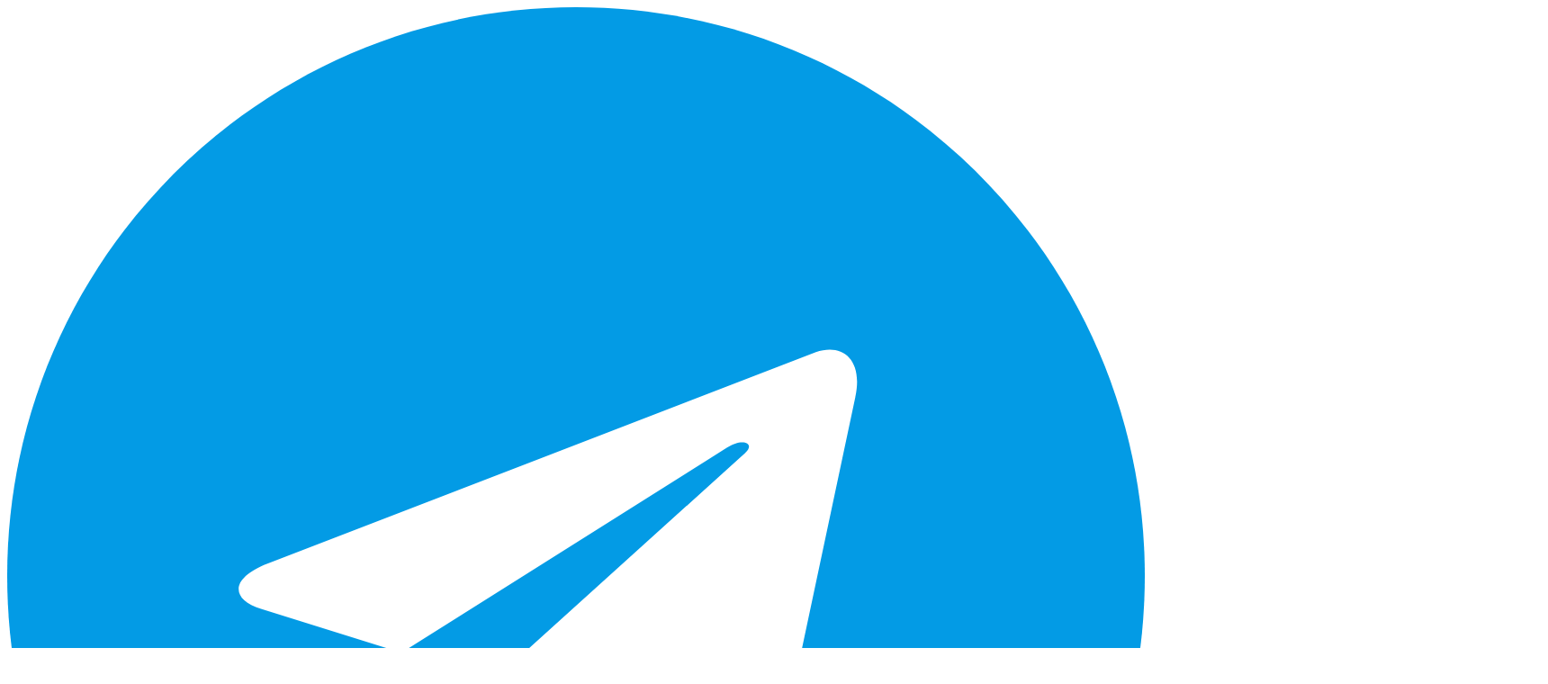

--- FILE ---
content_type: text/html; charset=utf-8
request_url: https://sensis.ru/news/otkryt-predzakaz-na-raspberry-pi5.html
body_size: 37071
content:
<!doctype html>
<html class="no-js" lang="ru">
  <head>
    <meta charset="utf-8" />
    <meta http-equiv="x-ua-compatible" content="ie=edge">
    <meta name="viewport" content="width=device-width, initial-scale=1.0">
    <meta name="title" content="Открыт предзаказ на Raspberry Pi5!">
    <title>Открыт предзаказ на Raspberry Pi5!</title>
    <meta name='description' content='Принимаем оптовые заказы на микрокомпьютеры Raspberry Pi5. Контакты и каталог поставляемого оборудования.'>


    <meta name="cmsmagazine" content="3cc87087559115224b1fbecad38d1024" />
    <link rel="icon" href="/favicon.svg" type="image/svg+xml">
    
    <link rel="preconnect" href="https://fonts.googleapis.com" />
    <link rel="dns-prefetch" href="https://fonts.googleapis.com" />
    <link rel="preconnect" href="https://ajax.googleapis.com/" />
    <link rel="dns-prefetch" href="https://ajax.googleapis.com/" />
    
    <link rel="manifest" href="/tm/assets/dev/manifest_ru.json">
    
    <meta property="og:title" content="Открыт предзаказ на Raspberry Pi5!" />
    <meta property='og:description' content='Принимаем оптовые заказы на микрокомпьютеры Raspberry Pi5. Контакты и каталог поставляемого оборудования.'>
    <meta property="og:image" content="https://sensis.ru/tm/assets/dev/img/logo-soc_x.jpeg"/>
    <meta property="og:type" content="website"/>
    <meta property="og:url" content="https://sensis.ru/news/otkryt-predzakaz-na-raspberry-pi5.html" />
    
    <meta name="mobile-web-app-capable" content="yes">
    <meta name="apple-mobile-web-app-capable" content="yes">
    <meta name="theme-color" content="#000">
    <meta name="msapplication-navbutton-color" content="#000">
    <meta name="apple-mobile-web-app-status-bar-style" content="black-translucent">
    <meta name="msapplication-starturl" content="/">
    

    <link rel="canonical" href="https://sensis.ru/news/otkryt-predzakaz-na-raspberry-pi5.html">

    <link rel="preload" as="font" href="/tm/assets/dev/css/fonts/KFOmCnqEu92Fr1Mu5mxKOzY.woff2" type="font/woff2" crossorigin="anonymous">
    <link rel="preload" as="font" href="/tm/assets/dev/css/fonts/KFOmCnqEu92Fr1Mu4mxK.woff2" type="font/woff2" crossorigin="anonymous">
    <link rel="preload" as="font" href="/tm/assets/dev/css/fonts/KFOmCnqEu92Fr1Mu7GxKOzY.woff2" type="font/woff2" crossorigin="anonymous">
    <link rel="preload" as="font" href="/tm/assets/dev/css/fonts/KFOlCnqEu92Fr1MmWUlfABc4EsA.woff2" type="font/woff2" crossorigin="anonymous">
    <link rel="preload" as="font" href="/tm/assets/dev/css/fonts/KFOlCnqEu92Fr1MmWUlfBBc4.woff2" type="font/woff2" crossorigin="anonymous">
    <link rel="preload" as="font" href="/tm/assets/dev/css/fonts/KFOlCnqEu92Fr1MmWUlfChc4EsA.woff2" type="font/woff2" crossorigin="anonymous">
    <link rel="preload" as="font" href="/tm/assets/fonts/DIN%20Pro/DINPro-Bold.woff2" type="font/woff2" crossorigin="anonymous">
    <link rel="stylesheet" href="/tm/assets/css/app.css?v=1.7.10">

        <link rel="stylesheet" href="/netcat/admin/js/min/min_33ecee3d71777097076cd8f52ab169b2.css?v=1.7.10">
    

    <script type="text/javascript" src="/tm/assets/dev/js/jquery.min.js?v=1.7.10"></script>
    <script src="/tm/assets/vendor/expromptum.min.js?v=1.7.10" ></script>
        

            <link rel="prefetch" href="/netcat/modules/auth/auth.js?v=1.7.10" as="script">

            <style>.lazyload,.lazyloading {opacity: 0;}.lazyloaded {opacity: 1;transition: opacity 300ms;}</style>
  <script>
function nc_event_dispatch(b,c){var a,d=document;"function"!==typeof CustomEvent?(a=d.createEvent("CustomEvent"),a.initCustomEvent(b,!1,!1,c)):a=new CustomEvent(b,{detail:c});d.dispatchEvent(a)};
</script>
<script>
(function(l,k,m,t,u,z,G){function A(a){nc_event_dispatch("ncPartialUpdate",{newTemplateContent:a})}function B(a){var c=[],b=k.createNodeIterator(k.body,NodeFilter.SHOW_COMMENT,null,!1),d,f;for(a&&(a=H(a));d=b.nextNode();)if(f=d.nodeValue.match(I))try{var e=d[v]||(d[v]=z(f[2]));var g=e.data;var p=e.src;if(a){var n=J(a,p,g);if(!n)continue;if(!0!==n)for(var h in n)g[h]=n[h]}var C=p+w(g||{});var l=e.template;var m={start:d,seq:f[1],param:e,query:C,key:x+(l?l+"#":"")+C};y(m);c.push(m)}catch(K){q&&q.log("Partial error:",
K.message,d)}return c}function H(a){u(a)||(a=[[a]]);h(a,function(c,b){u(c)||(a[b]=c=[c]);c[0]=(""+c[0]).split(/[\s,]+/)});return a}function y(a){for(var c=[],b=a.start;b=b.nextSibling;){if(8==b.nodeType&&-1!=b.nodeValue.indexOf("/nc_partial "+a.seq))return c;c.push(b)}throw Error();}function D(a,c){var b=a.start.parentNode;h(y(a),function(a){b.removeChild(a)});var d=b.insertBefore(k.createElement("DIV"),a.start.nextSibling);d.insertAdjacentHTML("afterend",c);b.removeChild(d);E(y(a));a.param.store&&
m.setItem(a.key,c)}function J(a,c,b){var d=!1,f=!Object.keys(b).length;h(a,function(a){var g=a[1],e;if((e=-1!=a[0].indexOf(c))&&!(e=g===G||null===g&&f)&&(e=g))a:{e=b||{};for(var n in g)if(e[n]!=g[n]){e=!1;break a}e=!0}if(e)return d=a[2]||!0,!1});return d}function F(a,c,b){if(a.length){var d,f={partial:[],referer:location.toString(),json:1};h(a,function(a){d=a.param.template||d;a=a.query;var b=f.partial;-1==b.indexOf(a)&&b.push(a)});d&&(f.template=d);var e=new XMLHttpRequest;e.open("POST",(l.NETCAT_PATH||
"/netcat/")+"partial.php"+(l[v]||""));e.onreadystatechange=function(){if(4==e.readyState)if(200==e.status)try{var d=z(e.responseText);L(a,d);d.$&&M(d.$);A(d);c(d)}catch(p){q&&q.log(p),b(e)}else b(e)};e.setRequestHeader("Content-Type","application/x-www-form-urlencoded");e.send(w(f).slice(1))}}function L(a,c){h(a,function(a){a.query in c&&D(a,c[a.query])})}function M(a){var c=k.createElement("DIV");c.innerHTML=a;var b=k.createElement("DIV");h(c.childNodes,function(a){var c=a.tagName,d=N[c],g;d&&((g=
a.getAttribute(d))&&k.querySelector(c+"["+d+'="'+g+'"]')||b.appendChild(a))});b.childNodes.length&&(b.style.display="none",k.body.appendChild(b),E(b.childNodes))}function w(a,c){var b=[];for(f in a){var d=a[f];var f=t(f);c&&(f=c+"["+f+"]");u(d)?h(d,function(a){b.push(f+"[]="+t(a))}):"object"==typeof d?b=b.concat(w(d,f)):b.push(f+"="+t(d))}c||(b=b.length?"?"+b.join("&"):"");return b}function E(a){function c(a){h(a,function(a){"SCRIPT"==a.tagName?a.src?f.push(a.src):e.push(a.text):a.childNodes.length&&
c(a.childNodes)})}function b(a,b){var c=k.head,e=k.createElement("SCRIPT");a?(e.onload=e.onerror=d,e.src=a):e.appendChild(k.createTextNode(b));c.appendChild(e);c.removeChild(e)}function d(){++g>=f.length&&b(!1,e.join("\n"))}var f=[],e=[],g=-1;c(a);h(f,b);d()}function r(){}function h(a,c){for(var b=0;b<a.length&&!1!==c(a[b],b);b++);}l.nc_partial_load=function(a,c,b){F(B(a),c||r,b||r)};l.nc_partial_clear_cache=function(){for(var a in m)m.hasOwnProperty(a)&&!a.indexOf(x)&&m.removeItem(a)};k.addEventListener("DOMContentLoaded",
function(){var a=[],c={},b;h(B(),function(d){var f=d.param,e;if(f.defer){var g=!0;f.store&&null!==(e=m.getItem(d.key))&&(D(d,e),c[d.query]=e,b=!0,g=!1)}(g||f.reload)&&a.push(d)});b&&A(c);F(a,r,r)});var I=/nc_partial (\S+) ({.+})/,x="nc_partial_",v=x+"data",q=l.console,N={SCRIPT:"src",LINK:"href"}})(window,document,sessionStorage,encodeURIComponent,Array.isArray,JSON.parse);
</script>

<script>var NETCAT_PATH = '/netcat/';</script>
</head>
  <body class="inner">
        
    <!-- nc_partial t1 {"src":"CounterHeader","data":{},"defer":true,"reload":false,"store":true,"template":2} --><!-- /nc_partial t1 -->

    <svg version="1.1" id="icons" xmlns="http://www.w3.org/2000/svg" xmlns:xlink="http://www.w3.org/1999/xlink" x="0px" y="0px" viewBox="0 0 64 64" style="enable-background:new 0 0 64 64;display:none;" xml:space="preserve">
    <style type="text/css">
    	.st0{fill:#E9E9E0;}
    	.st1{fill:#D9D7CA;}
    	.st2{fill:#8697CB;}
    	.st3{fill:#0096E6;}
    	.st4{fill:#FFFFFF;}
    	.st5{fill:#556080;}
    	.st6{fill:#C8BDB8;}
    	.st7{fill:#91CDA0;}
    </style>
    
    <g id="insta">
    	<path d="M32,15.4c-9,0-16.6,7.4-16.6,16.6S22.7,48.5,32,48.5S48.6,41.3,48.6,32S41,15.4,32,15.4z M32,42.5
    		c-5.8,0-10.6-4.8-10.6-10.6S26.2,21.4,32,21.4S42.6,26.2,42.6,32S37.8,42.5,32,42.5z"/>
    	<circle cx="49.3" cy="15" r="3.8"/>
    	<path d="M58.9,5.4C55.7,1.9,50.9,0,45.4,0H18.6C7.4,0,0,7.4,0,18.6v26.6C0,50.5,1.9,55.4,5.4,59c3.5,3.2,8,5.1,13.4,5.1H45
    		c5.4,0,10.2-1.9,13.4-5.1c3.5-3.2,5.4-8,5.4-13.8V18.6C64,13.4,62.1,8.6,58.9,5.4z M58.2,45.4c0,3.8-1.3,7.4-3.8,9.3
    		c-2.2,2.2-5.4,3.2-9.3,3.2H18.9c-3.8,0-7-1.3-9.3-3.2c-2.2-2.2-3.5-5.4-3.5-9.6V18.6c0-3.8,1.3-7,3.5-9.3s5.4-3.2,9.3-3.2h26.6
    		c3.8,0,7,1.3,9.3,3.5c2.2,2.2,3.5,5.4,3.5,9.3L58.2,45.4L58.2,45.4z"/>
    </g>
        
    <g id="tw">
    	<path d="M64,12.2c-2.4,1-4.9,1.8-7.5,2.1c2.7-1.6,4.8-4.2,5.8-7.3C59.8,8.5,57,9.6,54,10.2C51.5,7.6,48.1,6,44.3,6
    		C37,6,31.2,11.9,31.2,19.1c0,1,0.1,2,0.3,3c-10.9-0.5-20.6-5.8-27-13.7c-1.1,1.9-1.8,4.2-1.8,6.6c0,4.6,2.3,8.6,5.8,10.9
    		c-2.2-0.1-4.2-0.7-5.9-1.6c0,0.1,0,0.1,0,0.2c0,6.4,4.5,11.7,10.5,12.9c-1.1,0.3-2.3,0.5-3.5,0.5c-0.8,0-1.7-0.1-2.5-0.2
    		c1.7,5.2,6.5,9,12.3,9.1c-4.5,3.5-10.2,5.6-16.3,5.6C2,52.4,1,52.3,0,52.2C5.8,55.8,12.7,58,20.1,58c24.2,0,37.4-20,37.4-37.4
    		c0-0.6,0-1.1,0-1.7C60,17.1,62.2,14.8,64,12.2z"/>
    </g>
    <g id="fb">
    	<path d="M47.6,21.3H36v-7.1c0-2,1.6-3.6,3.6-3.6h7.1V0h-8.9c-7.9,0-14.3,6.4-14.3,14.2v7.1h-7.1V32h7.1v32H36V32h8.9L47.6,21.3z"/>
    </g>
    <g id="vk">
    	<path d="M61.5,16H51.1c-0.9,0-1.7,0.5-2.1,1.2c0,0-4.1,7.4-5.5,9.9c-3.6,6.7-5.9,4.6-5.9,1.5V17.8c0-1.9-1.6-3.4-3.5-3.4h-7.8
    		c-2.2-0.2-4.3,0.8-5.5,2.5c0,0,4-0.6,4,4.5c0,1.3,0.1,5,0.1,8.1c0,1.2-1,2.3-2.2,2.3c-0.7,0-1.3-0.3-1.8-0.7
    		c-3.2-4.3-5.8-9-7.9-13.9c-0.4-0.8-1.1-1.2-2-1.2c-2.3,0-6.8,0-9.4,0C0.7,16,0,16.7,0,17.5c0,0.2,0,0.4,0.1,0.6
    		C3,25.7,15.3,49.5,29.4,49.5h5.9c1.3,0,2.3-1,2.3-2.3v-3.5c0-1.2,1-2.2,2.3-2.2c0.6,0,1.1,0.2,1.6,0.6l7.1,6.5
    		c0.6,0.6,1.5,0.9,2.4,0.9h9.3c4.5,0,4.5-3,2-5.4c-1.7-1.6-7.9-8-7.9-8c-1.1-1.1-1.2-2.8-0.2-4c2-2.6,5.3-6.8,6.7-8.6
    		C62.8,21.2,66.2,16,61.5,16z"/>
    </g>
    <g id="youtube">
    	<path d="M62.6,16.5c-0.7-2.8-2.9-5-5.7-5.7c-5-1.3-25-1.3-25-1.3s-20,0-25,1.3c-2.8,0.7-4.9,2.9-5.7,5.7C0,21.5,0,32,0,32
    		s0,10.5,1.3,15.5c0.7,2.8,2.9,5,5.7,5.7c5,1.3,25,1.3,25,1.3s20,0,25-1.3c2.8-0.7,4.9-2.9,5.7-5.7C64,42.5,64,32,64,32
    		S64,21.5,62.6,16.5z M25.4,41.5v-19L42.1,32L25.4,41.5z"/>
    </g>
    <g id="linkedin">
    	<rect x="1.1" y="21.3" width="13.3" height="42.7"/>
    	<path d="M7.7,15.4C3.4,15.4,0,12,0,7.7C0,3.5,3.4,0,7.7,0c4.2,0,7.7,3.5,7.7,7.7C15.4,12,11.9,15.4,7.7,15.4z"/>
    	<path d="M64,64H50.7V43.2c0-5-0.1-11.3-6.9-11.3c-6.9,0-8,5.4-8,11V64H22.6V21.3h12.7v5.8h0.2c1.8-3.4,6.1-6.9,12.5-6.9
    		C61.5,20.2,64,29,64,40.6V64z"/>
    </g>
    <g id="icon-doc">
    	<path class="st0" d="M42.3,0H9.1C8.2,0,7.4,0.7,7.4,2.2v60.7c0,0.4,0.7,1.1,1.7,1.1h45.8c0.9,0,1.7-0.7,1.7-1.1v-48
    		c0-0.8-0.1-1.1-0.3-1.2L43,0.3C42.8,0.1,42.5,0,42.3,0z"/>
    	<polygon class="st1" points="42.9,0.2 42.9,13.7 56.4,13.7 	"/>
    	<path class="st2" d="M21.1,14.9h-6.9c-0.6,0-1.1-0.5-1.1-1.1s0.5-1.1,1.1-1.1h6.9c0.6,0,1.1,0.5,1.1,1.1S21.8,14.9,21.1,14.9z"/>
    	<path class="st2" d="M24.6,20.6H14.3c-0.6,0-1.1-0.5-1.1-1.1s0.5-1.1,1.1-1.1h10.3c0.6,0,1.1,0.5,1.1,1.1S25.2,20.6,24.6,20.6z"/>
    	<path class="st2" d="M29.1,20.6c-0.3,0-0.6-0.1-0.8-0.3C28.1,20,28,19.7,28,19.4c0-0.3,0.1-0.6,0.3-0.8c0.4-0.4,1.2-0.4,1.6,0
    		c0.2,0.2,0.3,0.5,0.3,0.8S30.2,20,30,20.2C29.7,20.4,29.4,20.6,29.1,20.6z"/>
    	<path class="st2" d="M42.9,20.6h-9.1c-0.6,0-1.1-0.5-1.1-1.1s0.5-1.1,1.1-1.1h9.1c0.6,0,1.1,0.5,1.1,1.1S43.5,20.6,42.9,20.6z"/>
    	<path class="st2" d="M14.3,37.7c-0.3,0-0.6-0.1-0.8-0.3c-0.2-0.2-0.3-0.5-0.3-0.8c0-0.3,0.1-0.6,0.3-0.8c0.4-0.4,1.2-0.4,1.6,0
    		c0.2,0.2,0.3,0.5,0.3,0.8c0,0.3-0.1,0.6-0.3,0.8C14.9,37.6,14.6,37.7,14.3,37.7z"/>
    	<path class="st2" d="M28,37.7h-9.1c-0.6,0-1.1-0.5-1.1-1.1c0-0.6,0.5-1.1,1.1-1.1H28c0.6,0,1.1,0.5,1.1,1.1S28.6,37.7,28,37.7z"/>
    	<path class="st2" d="M49.7,20.6h-2.3c-0.6,0-1.1-0.5-1.1-1.1s0.5-1.1,1.1-1.1h2.3c0.6,0,1.1,0.5,1.1,1.1S50.3,20.6,49.7,20.6z"/>
    	<path class="st2" d="M39.4,26.3H14.3c-0.6,0-1.1-0.5-1.1-1.1s0.5-1.1,1.1-1.1h25.1c0.6,0,1.1,0.5,1.1,1.1S40.1,26.3,39.4,26.3z"/>
    	<path class="st2" d="M49.7,26.3h-6.9c-0.6,0-1.1-0.5-1.1-1.1s0.5-1.1,1.1-1.1h6.9c0.6,0,1.1,0.5,1.1,1.1S50.3,26.3,49.7,26.3z"/>
    	<path class="st2" d="M18.9,32h-4.6c-0.6,0-1.1-0.5-1.1-1.1s0.5-1.1,1.1-1.1h4.6c0.6,0,1.1,0.5,1.1,1.1S19.5,32,18.9,32z"/>
    	<path class="st2" d="M34.9,32H23.4c-0.6,0-1.1-0.5-1.1-1.1s0.5-1.1,1.1-1.1h11.4c0.6,0,1.1,0.5,1.1,1.1S35.5,32,34.9,32z"/>
    	<path class="st2" d="M49.7,32H39.4c-0.6,0-1.1-0.5-1.1-1.1s0.5-1.1,1.1-1.1h10.3c0.6,0,1.1,0.5,1.1,1.1S50.3,32,49.7,32z"/>
    	<path class="st3" d="M54.9,64H9.1c-0.9,0-1.7-0.7-1.7-1.7V44.6h49.1v17.8C56.6,63.3,55.8,64,54.9,64z"/>
    	<g>
    		<path class="st4" d="M26.9,54.5c0,0.9-0.1,1.8-0.3,2.4s-0.5,1.2-0.8,1.7c-0.3,0.5-0.7,0.8-1.1,1.1c-0.4,0.3-0.8,0.5-1.1,0.6
    			c-0.4,0.1-0.7,0.2-1,0.3c-0.3,0-0.5,0.1-0.7,0.1h-4.4V49.1H21c1,0,1.8,0.2,2.6,0.5s1.3,0.7,1.8,1.2s0.8,1.1,1.1,1.7
    			C26.7,53.1,26.9,53.8,26.9,54.5z M21.3,59.2c1.3,0,2.2-0.4,2.7-1.2c0.6-0.8,0.8-2,0.8-3.5c0-0.5-0.1-1-0.2-1.4
    			c-0.1-0.5-0.3-0.9-0.7-1.3c-0.3-0.4-0.8-0.7-1.3-0.9s-1.3-0.4-2.2-0.4h-1.1v8.7C19.4,59.2,21.3,59.2,21.3,59.2z"/>
    		<path class="st4" d="M38.3,54.8c0,1-0.1,1.8-0.4,2.6c-0.2,0.7-0.6,1.4-1,1.8c-0.4,0.5-0.9,0.9-1.5,1.1c-0.6,0.3-1.2,0.4-1.9,0.4
    			c-0.7,0-1.3-0.1-1.9-0.4C31,60,30.5,59.7,30,59.2c-0.4-0.5-0.8-1.1-1-1.8c-0.2-0.7-0.4-1.6-0.4-2.6c0-1,0.1-1.8,0.4-2.6
    			c0.2-0.7,0.6-1.3,1-1.8c0.4-0.5,0.9-0.9,1.5-1.1c0.6-0.3,1.2-0.4,1.9-0.4c0.7,0,1.3,0.1,1.9,0.4c0.6,0.3,1.1,0.6,1.5,1.1
    			s0.8,1.1,1,1.8C38.1,52.9,38.3,53.8,38.3,54.8z M33.4,59.1c0.4,0,0.8-0.1,1.1-0.2c0.3-0.2,0.7-0.4,0.9-0.7
    			c0.3-0.3,0.5-0.8,0.6-1.4s0.2-1.2,0.3-2c0-0.8-0.1-1.4-0.2-2c-0.2-0.5-0.4-1-0.6-1.4c-0.3-0.4-0.6-0.6-0.9-0.8
    			c-0.3-0.2-0.7-0.2-1.1-0.2c-0.4,0-0.8,0.1-1.1,0.2c-0.3,0.1-0.7,0.4-0.9,0.7c-0.3,0.3-0.5,0.8-0.6,1.4s-0.2,1.2-0.3,2
    			c0,0.8,0.1,1.4,0.2,2c0.2,0.6,0.4,1,0.6,1.4c0.3,0.3,0.6,0.6,0.9,0.8C32.7,59,33,59.1,33.4,59.1z"/>
    		<path class="st4" d="M48.7,59.4c-0.4,0.4-0.9,0.7-1.5,0.9c-0.5,0.2-1.1,0.3-1.7,0.3c-0.7,0-1.3-0.1-1.9-0.4
    			c-0.6-0.3-1.1-0.6-1.5-1.1c-0.4-0.5-0.8-1.1-1-1.8c-0.2-0.7-0.4-1.6-0.4-2.6c0-1,0.1-1.8,0.4-2.6c0.2-0.7,0.6-1.3,1-1.8
    			c0.4-0.5,0.9-0.9,1.5-1.1c0.6-0.3,1.2-0.4,1.9-0.4c0.6,0,1.2,0.1,1.7,0.3c0.5,0.2,1,0.5,1.5,0.9l-1.3,1.2
    			c-0.3-0.3-0.5-0.5-0.9-0.7c-0.3-0.1-0.6-0.2-1-0.2c-0.4,0-0.8,0.1-1.1,0.2c-0.3,0.1-0.7,0.4-0.9,0.7c-0.3,0.3-0.5,0.8-0.6,1.4
    			c-0.2,0.6-0.2,1.2-0.3,2c0,0.8,0.1,1.4,0.2,2c0.2,0.6,0.4,1,0.6,1.4c0.3,0.3,0.6,0.6,0.9,0.8c0.3,0.2,0.7,0.2,1.1,0.2
    			s0.7-0.1,1.1-0.2s0.6-0.4,0.9-0.7L48.7,59.4z"/>
    	</g>
    </g>
    <g id="icon-zip">
    	<path class="st0" d="M42.3,0H9.1C8.2,0,7.4,0.7,7.4,2.2v60.7c0,0.4,0.7,1.1,1.7,1.1h45.8c0.9,0,1.7-0.7,1.7-1.1v-48
    		c0-0.8-0.1-1.1-0.3-1.2L43,0.3C42.8,0.1,42.5,0,42.3,0z"/>
    	<polygon class="st1" points="42.9,0.2 42.9,13.7 56.4,13.7 	"/>
    	<path class="st5" d="M54.9,64H9.1c-0.9,0-1.7-0.7-1.7-1.7V44.6h49.1v17.8C56.6,63.3,55.8,64,54.9,64z"/>
    	<g>
    		<path class="st4" d="M28.9,49.1v1.5l-5.5,8.2l-0.3,0.3h5.8v1.5h-7.7v-1.5l5.5-8.2l0.3-0.3h-5.8v-1.5H28.9z"/>
    		<path class="st4" d="M33.5,60.6h-1.9V49.1h1.9V60.6z"/>
    		<path class="st4" d="M38.2,60.6h-1.9V49.1h3.3c0.5,0,1,0.1,1.5,0.2c0.5,0.2,0.9,0.4,1.3,0.7c0.4,0.3,0.7,0.7,0.9,1.1
    			c0.2,0.4,0.4,0.9,0.4,1.5c0,0.6-0.1,1.1-0.3,1.6c-0.2,0.5-0.5,0.9-0.8,1.2c-0.4,0.3-0.8,0.6-1.3,0.7s-1.1,0.3-1.7,0.3h-1.4
    			L38.2,60.6L38.2,60.6z M38.2,50.5V55h1.7c0.2,0,0.5,0,0.7-0.1c0.2-0.1,0.4-0.2,0.6-0.4c0.2-0.2,0.3-0.4,0.5-0.7
    			c0.1-0.3,0.2-0.7,0.2-1.2c0-0.2,0-0.4-0.1-0.6c-0.1-0.2-0.2-0.5-0.3-0.7c-0.2-0.2-0.4-0.4-0.7-0.6c-0.3-0.2-0.7-0.2-1.2-0.2
    			L38.2,50.5L38.2,50.5z"/>
    	</g>
    	<g>
    		<path class="st6" d="M32.6,27.4v-2.3h2.3v-2.3h-2.3v-2.3h2.3v-2.3h-2.3V16h2.3v-2.3h-2.3v-2.3h2.3V9.1h-2.3V6.9h-2.3v2.3H28v2.3
    			h2.3v2.3H28V16h2.3v2.3H28v2.3h2.3v2.3H28v2.3h2.3v2.3h-4.6v5.7c0,3.2,2.6,5.7,5.7,5.7s5.7-2.6,5.7-5.7v-5.7H32.6z M34.9,33.1
    			c0,1.9-1.5,3.4-3.4,3.4S28,35,28,33.1v-3.4h6.9V33.1z"/>
    		<path class="st6" d="M30.3,34.3h2.3c0.6,0,1.1-0.5,1.1-1.1S33.2,32,32.6,32h-2.3c-0.6,0-1.1,0.5-1.1,1.1S29.7,34.3,30.3,34.3z"/>
    	</g>
    </g>
    <g id="icon-xls">
    	<path class="st0" d="M42.3,0H9.1C8.2,0,7.4,0.7,7.4,2.2v60.7c0,0.4,0.7,1.1,1.7,1.1h45.8c0.9,0,1.7-0.7,1.7-1.1v-48
    		c0-0.8-0.1-1.1-0.3-1.2L43,0.3C42.8,0.1,42.5,0,42.3,0z"/>
    	<polygon class="st1" points="42.9,0.2 42.9,13.7 56.4,13.7 	"/>
    	<path class="st7" d="M54.9,64H9.1c-0.9,0-1.7-0.7-1.7-1.7V44.6h49.1v17.8C56.6,63.3,55.8,64,54.9,64z"/>
    	<g>
    		<path class="st4" d="M23.3,55l2.9,5.6H24l-1.8-4.3h-0.2l-2,4.3h-2.2l2.9-5.6l-3.1-5.9h2.1l2,4.7h0.2l2.2-4.7h2.1L23.3,55z"/>
    		<path class="st4" d="M30.9,49.1v10.1h5.3v1.4H29V49.1H30.9z"/>
    		<path class="st4" d="M44.6,57.4c0,0.4-0.1,0.8-0.3,1.2s-0.4,0.7-0.7,1c-0.3,0.3-0.7,0.5-1.2,0.7c-0.5,0.2-1,0.3-1.6,0.3
    			c-0.3,0-0.5,0-0.8,0c-0.3,0-0.5-0.1-0.8-0.1c-0.3-0.1-0.5-0.1-0.8-0.3c-0.2-0.1-0.5-0.2-0.6-0.4l0.3-1.3c0.1,0.1,0.3,0.2,0.6,0.2
    			c0.2,0.1,0.5,0.2,0.7,0.2c0.2,0.1,0.5,0.1,0.7,0.2c0.2,0,0.5,0.1,0.7,0.1c0.6,0,1.1-0.1,1.5-0.4c0.3-0.3,0.5-0.7,0.5-1.3
    			c0-0.4-0.1-0.7-0.4-0.9c-0.2-0.3-0.5-0.5-0.9-0.7s-0.7-0.4-1.2-0.6s-0.8-0.4-1.2-0.7c-0.4-0.3-0.7-0.6-0.9-1
    			c-0.2-0.4-0.4-0.8-0.4-1.4c0-0.5,0.1-1,0.3-1.4c0.2-0.4,0.4-0.7,0.8-1s0.7-0.5,1.1-0.6c0.4-0.1,0.9-0.2,1.3-0.2c0.5,0,1,0,1.5,0.1
    			c0.5,0.1,0.9,0.2,1.2,0.4c-0.1,0.1-0.1,0.3-0.2,0.4c-0.1,0.2-0.2,0.3-0.2,0.5c-0.1,0.1-0.1,0.3-0.2,0.4c-0.1,0.1-0.1,0.1-0.1,0.2
    			c-0.1,0-0.1-0.1-0.2-0.1c-0.1-0.1-0.2-0.1-0.3-0.2c-0.1-0.1-0.3-0.1-0.6-0.1c-0.2,0-0.5,0-0.9,0c-0.2,0-0.4,0.1-0.6,0.2
    			c-0.2,0.1-0.4,0.2-0.5,0.4c-0.1,0.1-0.3,0.3-0.3,0.5c-0.1,0.2-0.1,0.4-0.1,0.5c0,0.4,0.1,0.8,0.4,1c0.2,0.3,0.5,0.5,0.9,0.7
    			c0.4,0.2,0.7,0.4,1.2,0.6c0.4,0.2,0.8,0.4,1.2,0.7s0.7,0.6,0.9,1C44.5,56.3,44.6,56.8,44.6,57.4z"/>
    	</g>
    	<path class="st6" d="M26.9,18.3v-4.6H13.1v4.6v2.3v2.3v2.3v2.3v2.3V32v2.3v4.6h11.4h2.3h24v-4.6V32v-2.3v-2.3v-2.3v-2.3v-4.6H26.9z
    		 M15.4,16h9.1v2.3h-9.1V16z M15.4,20.6h9.1v2.3h-9.1V20.6z M15.4,25.1h9.1v2.3h-9.1V25.1z M15.4,29.7h9.1V32h-9.1V29.7z M24.6,36.6
    		h-9.1v-2.3h9.1V36.6z M48.6,36.6H26.9v-2.3h21.7V36.6z M48.6,32H26.9v-2.3h21.7V32z M48.6,27.4H26.9v-2.3h21.7V27.4z M26.9,22.9
    		v-2.3h21.7v2.3H26.9z"/>
    </g>
    <g id="icon-file-1">
    	<path class="st0" d="M42.3,0H9.1C8.2,0,7.4,0.7,7.4,2.2v60.7c0,0.4,0.7,1.1,1.7,1.1h45.8c0.9,0,1.7-0.7,1.7-1.1v-48
    		c0-0.8-0.1-1.1-0.3-1.2L43,0.3C42.8,0.1,42.5,0,42.3,0z"/>
    	<polygon class="st1" points="42.9,0.2 42.9,13.7 56.4,13.7 	"/>
    	<path class="st6" d="M54.9,64H9.1c-0.9,0-1.7-0.7-1.7-1.7V44.6h49.1v17.8C56.6,63.3,55.8,64,54.9,64z"/>
    	<circle class="st4" cx="21.1" cy="53.7" r="3.4"/>
    	<circle class="st4" cx="32.6" cy="53.7" r="3.4"/>
    	<circle class="st4" cx="44" cy="53.7" r="3.4"/>
    </g>
    <g id="icon-file">
    	<path d="M42.8,0.4c-0.3-0.3-0.6-0.4-1-0.4H13.2C9.5,0,6.5,3,6.5,6.7v50.5c0,3.7,3,6.7,6.8,6.7h37.6c3.7,0,6.7-3,6.8-6.7V16.2
    		c0-0.4-0.1-0.7-0.4-0.9L42.8,0.4z M43.2,4.7L53,14.8h-8.5c-0.7,0-1.3-0.6-1.3-1.3V4.7z M50.8,61.3H13.2c-2.2,0-4-1.8-4.1-4V6.7
    		c0-2.2,1.8-4,4.1-4h27.3v10.8c0,2.2,1.8,4,4,4h10.4v39.8C54.8,59.5,53,61.3,50.8,61.3z"/>
    	<path d="M47.1,51.4h-31c-0.7,0-1.3,0.6-1.3,1.3c0,0.7,0.6,1.3,1.3,1.3h31c0.7,0,1.3-0.6,1.3-1.3C48.4,52,47.8,51.4,47.1,51.4z"/>
    	<path d="M16.1,46.8h18.5c0.7,0,1.3-0.6,1.3-1.3c0-0.7-0.6-1.3-1.3-1.3H16.1c-0.7,0-1.3,0.6-1.3,1.3C14.8,46.2,15.4,46.8,16.1,46.8z
    		"/>
    	<path d="M16.3,30.7l1.9,0.2c0.2,0.7,0.5,1.4,0.9,2.1l-1.2,1.4c-0.4,0.5-0.4,1.3,0.1,1.8l2.7,2.7c0.5,0.5,1.3,0.5,1.8,0.1l1.4-1.2
    		c0.7,0.4,1.3,0.6,2.1,0.9l0.2,1.9c0.1,0.7,0.6,1.2,1.3,1.2h3.8c0.7,0,1.3-0.5,1.3-1.2l0.2-1.9c0.7-0.2,1.4-0.5,2.1-0.9l1.4,1.2
    		c0.5,0.4,1.3,0.4,1.8-0.1l2.7-2.7c0.5-0.5,0.5-1.3,0.1-1.8l-1.2-1.4c0.4-0.7,0.6-1.3,0.9-2.1l1.9-0.2c0.7-0.1,1.2-0.6,1.2-1.3v-3.8
    		c0-0.7-0.5-1.3-1.2-1.3L40.4,24c-0.2-0.7-0.5-1.4-0.9-2.1l1.2-1.4c0.4-0.5,0.4-1.3-0.1-1.8L38,16.1c-0.5-0.5-1.3-0.5-1.8-0.1
    		l-1.4,1.2c-0.7-0.4-1.3-0.6-2.1-0.9l-0.2-1.9c-0.1-0.7-0.6-1.2-1.3-1.2h-3.8c-0.7,0-1.3,0.5-1.3,1.2l-0.2,1.9
    		c-0.7,0.2-1.4,0.5-2.1,0.9L22.4,16c-0.5-0.4-1.3-0.4-1.8,0.1L18,18.7c-0.5,0.5-0.5,1.3-0.1,1.8l1.2,1.4c-0.4,0.7-0.6,1.3-0.9,2.1
    		l-1.9,0.2c-0.7,0.1-1.2,0.6-1.2,1.3v3.8C15.1,30,15.6,30.6,16.3,30.7z M17.7,26.8l1.6-0.2c0.6-0.1,1.1-0.5,1.2-1.1
    		c0.2-1.1,0.7-2.1,1.3-3c0.3-0.5,0.3-1.1-0.1-1.6l-1-1.2l0.9-0.9l1.2,1c0.5,0.4,1.1,0.4,1.6,0.1c0.9-0.6,1.9-1,3-1.3
    		c0.6-0.1,1-0.6,1.1-1.2l0.2-1.6H30l0.2,1.6c0.1,0.6,0.5,1.1,1.1,1.2c1.1,0.2,2.1,0.7,3,1.3c0.5,0.3,1.1,0.3,1.6-0.1l1.2-1l0.9,0.9
    		l-1,1.2c-0.4,0.5-0.4,1.1-0.1,1.6c0.6,0.9,1,1.9,1.3,3c0.1,0.6,0.6,1,1.2,1.1l1.6,0.2v1.3l-1.6,0.2c-0.6,0.1-1.1,0.5-1.2,1.1
    		c-0.2,1.1-0.7,2.1-1.3,3c-0.3,0.5-0.3,1.1,0.1,1.6l1,1.2L37,36l-1.2-1c-0.5-0.4-1.1-0.4-1.6-0.1c-0.9,0.6-1.9,1-3,1.3
    		c-0.6,0.1-1,0.6-1.1,1.2L30,39h-1.3l-0.2-1.6c-0.1-0.6-0.5-1.1-1.1-1.2c-1.1-0.2-2.1-0.7-3-1.3c-0.5-0.3-1.1-0.3-1.6,0.1l-1.2,1
    		l-0.9-0.9l1-1.2c0.4-0.5,0.4-1.1,0.1-1.6c-0.6-0.9-1-1.9-1.3-3c-0.1-0.6-0.6-1-1.2-1.1l-1.6-0.2V26.8z"/>
    	<path d="M29.3,33.3c3.2,0,5.9-2.6,5.9-5.9s-2.6-5.9-5.9-5.9s-5.9,2.6-5.9,5.9S26.1,33.3,29.3,33.3z M29.3,24.3
    		c1.8,0,3.2,1.4,3.2,3.2c0,1.8-1.4,3.2-3.2,3.2c-1.8,0-3.2-1.4-3.2-3.2C26.2,25.7,27.6,24.3,29.3,24.3z"/>
    </g>
    <g id="icon-back">
    	<path d="M63,33H1c-0.5,0-1-0.4-1-1c0-0.5,0.4-1,1-1h62c0.5,0,1,0.4,1,1C64,32.5,63.6,33,63,33z"/>
    	<path d="M25.6,57.6c-0.3,0-0.5-0.1-0.7-0.3L0.3,32.7C0.1,32.5,0,32.3,0,32s0.1-0.5,0.3-0.7L24.9,6.7c0.4-0.4,1-0.4,1.4,0
    		s0.4,1,0,1.4L2.4,32l23.9,23.9c0.4,0.4,0.4,1,0,1.4C26.1,57.5,25.8,57.6,25.6,57.6z"/>
    </g>
    <g id="icon-forward">
    	<path d="M1,31h62c0.5,0,1,0.4,1,1c0,0.5-0.4,1-1,1H1c-0.5,0-1-0.4-1-1C0,31.5,0.4,31,1,31z"/>
    	<path d="M38.4,6.4c0.3,0,0.5,0.1,0.7,0.3l24.6,24.6c0.2,0.2,0.3,0.4,0.3,0.7c0,0.3-0.1,0.5-0.3,0.7L39.1,57.3c-0.4,0.4-1,0.4-1.4,0
    		c-0.4-0.4-0.4-1,0-1.4L61.6,32L37.7,8.1c-0.4-0.4-0.4-1,0-1.4C37.9,6.5,38.2,6.4,38.4,6.4z"/>
    </g>
    <g id="icon-left-arrow">
    	<path d="M45.3,0.7c0.4-0.4,1-0.7,1.6-0.7c0.6,0,1.2,0.2,1.6,0.7c0.9,0.9,0.9,2.3,0,3.2L20.3,32l28.1,28.1c0.9,0.9,0.9,2.3,0,3.2
    		c-0.9,0.9-2.3,0.9-3.2,0L15.5,33.6c-0.9-0.9-0.9-2.3,0-3.2L45.3,0.7z"/>
    </g>
    <g id="icon-right-arrow">
    	<path d="M18.7,63.3c-0.4,0.4-1,0.7-1.6,0.7c-0.6,0-1.2-0.2-1.6-0.7c-0.9-0.9-0.9-2.3,0-3.2L43.7,32L15.5,3.9
    		c-0.9-0.9-0.9-2.3,0-3.2s2.3-0.9,3.2,0l29.7,29.7c0.9,0.9,0.9,2.3,0,3.2L18.7,63.3z"/>
    </g>
    <g id="icon-bar-chart">
    	<path d="M13.4,64H2.8c-0.5,0-1-0.4-1-1V28.8c0-0.5,0.4-1,1-1h10.6c0.5,0,1,0.4,1,1V63C14.4,63.6,13.9,64,13.4,64z M3.7,62.1h8.7
    		V29.7H3.7V62.1z"/>
    	<path d="M37.3,64H26.7c-0.5,0-1-0.4-1-1V13.3c0-0.5,0.4-1,1-1h10.6c0.5,0,1,0.4,1,1V63C38.3,63.6,37.9,64,37.3,64z M27.7,62.1h8.7
    		V14.3h-8.7V62.1z"/>
    	<path d="M61.2,64H50.6c-0.5,0-1-0.4-1-1V1c0-0.5,0.4-1,1-1h10.6c0.5,0,1,0.4,1,1V63C62.2,63.6,61.8,64,61.2,64z M51.6,62.1h8.7V1.9
    		h-8.7V62.1z"/>
    </g>
    <g id="icon-call">
    	<path d="M62.3,49.4l-13-8.6c-1.6-1.1-3.8-0.7-5.1,0.8l-3.8,4.9c-0.5,0.6-1.4,0.8-2.1,0.4l-0.7-0.4c-2.4-1.3-5.3-2.9-11.3-8.9
    		s-7.6-8.9-8.9-11.3l-0.4-0.7c-0.4-0.7-0.2-1.6,0.4-2.1l4.8-3.8c1.6-1.2,1.9-3.4,0.8-5.1l-8.6-13C13.5,0,11.3-0.5,9.6,0.5L4.1,3.8
    		c-1.7,1-3,2.6-3.5,4.5c-2,7.1-0.5,19.4,17.6,37.4C32.6,60.1,43.3,64,50.7,64c1.7,0,3.4-0.2,5-0.7c1.9-0.5,3.5-1.8,4.5-3.5l3.3-5.4
    		C64.5,52.7,64,50.5,62.3,49.4z M61.6,53.4l-3.2,5.4c-0.7,1.2-1.9,2.1-3.3,2.5c-6.6,1.8-18,0.3-35.4-17S0.9,15.4,2.7,8.9
    		C3.1,7.5,4,6.3,5.2,5.6l5.4-3.2c0.7-0.4,1.7-0.2,2.2,0.5l4.7,7l3.9,5.9c0.5,0.7,0.3,1.7-0.4,2.2l-4.8,3.8c-1.5,1.1-1.9,3.2-1,4.8
    		l0.4,0.7c1.4,2.5,3.1,5.6,9.2,11.8c6.2,6.2,9.3,7.9,11.8,9.2l0.7,0.4c1.6,0.9,3.7,0.5,4.8-1l3.8-4.8c0.5-0.7,1.5-0.8,2.2-0.4
    		l13,8.6C61.9,51.6,62.1,52.6,61.6,53.4z"/>
    	<path d="M36.3,10.7c10,0,18.1,8.1,18.1,18.1c0,0.6,0.5,1.1,1.1,1.1s1.1-0.5,1.1-1.1c0-11.2-9.1-20.3-20.3-20.3
    		c-0.6,0-1.1,0.5-1.1,1.1C35.2,10.2,35.7,10.7,36.3,10.7z"/>
    	<path d="M36.3,17.1c6.5,0,11.7,5.3,11.7,11.7c0,0.6,0.5,1.1,1.1,1.1c0.6,0,1.1-0.5,1.1-1.1c0-7.7-6.2-13.9-13.9-13.9
    		c-0.6,0-1.1,0.5-1.1,1.1S35.7,17.1,36.3,17.1z"/>
    	<path d="M36.3,23.5c2.9,0,5.3,2.4,5.3,5.3c0,0.6,0.5,1.1,1.1,1.1s1.1-0.5,1.1-1.1c0-4.1-3.3-7.5-7.5-7.5c-0.6,0-1.1,0.5-1.1,1.1
    		C35.2,23,35.7,23.5,36.3,23.5z"/>
    </g>
    <g id="icon-cursor">
    	<path d="M63.2,54L50.4,41.3l9.1-5.2c0.7-0.4,1.1-1.2,1.1-2c-0.1-0.8-0.6-1.5-1.3-1.8L18.7,16c-0.8-0.3-1.7-0.1-2.3,0.5
    		c-0.6,0.6-0.8,1.5-0.5,2.3l16.2,40.5c0.3,0.8,1,1.3,1.8,1.3c0.8,0.1,1.6-0.4,2-1.1l5.2-9.1l12.7,12.7c0.4,0.4,0.9,0.6,1.5,0.6
    		c0.6,0,1.1-0.2,1.5-0.6l6.2-6.2C64,56.2,64,54.8,63.2,54z M55.4,58.7L42.2,45.5c-0.4-0.4-0.9-0.6-1.5-0.6c-0.1,0-0.2,0-0.3,0
    		c-0.7,0.1-1.2,0.5-1.6,1.1l-4.4,7.7L21.8,21.8l31.8,12.7L45.9,39c-0.6,0.3-1,0.9-1.1,1.6c-0.1,0.7,0.1,1.3,0.6,1.8l13.2,13.2
    		L55.4,58.7z"/>
    	<path d="M9.2,6.2c-0.8-0.8-2.2-0.8-3,0c-0.8,0.8-0.8,2.2,0,3l4.8,4.8c0.4,0.4,1,0.6,1.5,0.6c0.5,0,1.1-0.2,1.5-0.6
    		c0.8-0.8,0.8-2.2,0-3L9.2,6.2z"/>
    	<path d="M10.8,21c0-1.2-1-2.1-2.1-2.1H1.9c-1.2,0-2.1,1-2.1,2.1c0,1.2,1,2.1,2.1,2.1h6.7C9.8,23.2,10.8,22.2,10.8,21z"/>
    	<path d="M9.9,27.6l-4.8,4.8c-0.8,0.8-0.8,2.2,0,3c0.4,0.4,1,0.6,1.5,0.6c0.5,0,1.1-0.2,1.5-0.6l4.8-4.8c0.8-0.8,0.8-2.2,0-3
    		C12.1,26.8,10.8,26.8,9.9,27.6z"/>
    	<path d="M21,10.9c1.2,0,2.1-1,2.1-2.1V2c0-1.2-1-2.1-2.1-2.1s-2.1,1-2.1,2.1v6.7C18.8,9.9,19.8,10.9,21,10.9z"/>
    	<path d="M29.1,13.7c0.5,0,1.1-0.2,1.5-0.6l4.8-4.8c0.8-0.8,0.8-2.2,0-3c-0.8-0.8-2.2-0.8-3,0L27.6,10c-0.8,0.8-0.8,2.2,0,3
    		C28,13.5,28.5,13.7,29.1,13.7z"/>
    </g>
    <g id="icon-customer-service">
    	<path d="M45.6,64c-2.3,0-5.2-0.6-8.3-1.8c-6.8-2.6-14.2-7.6-20.9-14.3c-6.6-6.6-11.7-14-14.3-20.9c-2.3-6.2-2.3-11.3,0-13.6
    		c0.3-0.3,0.7-0.7,1-1.1c2.1-2.2,4.6-4.8,7.7-4.6c2.2,0.1,4.3,1.5,6.5,4.2c6.4,8,3.5,10.8,0.2,14.1L17,26.7c-0.5,0.5-1.6,3.1,8,12.7
    		c3.1,3.1,5.8,5.4,8,6.8c1.4,0.9,3.8,2.2,4.8,1.2l0.6-0.6c3.3-3.3,6.1-6.2,14.1,0.2c2.7,2.2,4.1,4.3,4.2,6.5
    		c0.1,3.2-2.4,5.6-4.6,7.7c-0.4,0.3-0.7,0.7-1.1,1C49.8,63.4,48,64,45.6,64z M10.7,9.7c-2.3,0-4.3,2.1-6.1,4
    		c-0.4,0.4-0.7,0.8-1.1,1.1C1.8,16.6,2,21.1,4,26.4c2.5,6.6,7.4,13.7,13.8,20.2C24.3,53.1,31.5,58,38,60.5c5.3,2,9.9,2.2,11.6,0.4
    		c0.3-0.3,0.7-0.7,1.1-1.1c1.9-1.8,4.1-3.9,4-6.3c-0.1-1.6-1.2-3.3-3.4-5.1c-6.7-5.3-8.5-3.5-11.6-0.3l-0.6,0.6
    		c-1.5,1.5-3.9,1.1-7.1-1c-2.3-1.5-5-3.9-8.3-7.1c-8-8-10.6-12.9-8-15.4l0.6-0.6c3.1-3.1,5-4.9-0.3-11.6c-1.8-2.2-3.5-3.4-5.1-3.4
    		C10.8,9.7,10.8,9.7,10.7,9.7z"/>
    	<path d="M51.9,48.7c-0.3,0-0.6-0.1-0.8-0.4c-0.3-0.4-0.2-1,0.2-1.3c2-1.4,3.7-3.1,5.2-5.1c3.3-4.4,5.1-9.6,5.1-15.1
    		c0-13.8-11.2-25-25-25c-4.2,0-8.3,1.1-11.9,3c-0.5,0.3-1,0.1-1.3-0.4c-0.3-0.5-0.1-1,0.4-1.3C27.7,1.1,32.2,0,36.7,0
    		c14.8,0,26.9,12,26.9,26.9c0,5.9-1.9,11.5-5.5,16.2c-1.6,2.1-3.5,3.9-5.6,5.5C52.3,48.7,52.1,48.7,51.9,48.7z"/>
    	<path d="M31.4,16.6c1.1-0.3,2.2-0.6,3.4-0.6c3,0,4.9,1.5,4.9,4.1c0,1.4-0.8,2.5-2.5,3.6L33.8,26c-1,0.7-1.5,1.8-1.5,3h6.9
    		c0.1,0,0.2,0.1,0.2,0.2v1.6c0,0.1-0.1,0.2-0.2,0.2h-9.1c-0.1,0-0.2-0.1-0.2-0.2v-1c0-2.6,0.8-4.5,2.8-5.7l3.4-2.2
    		c0.8-0.6,1.2-1.1,1.2-1.8c0-1.2-0.9-2-2.5-2c-1,0-1.9,0.2-2.7,0.4l-1.2,0.4c-0.1,0-0.2,0-0.3-0.1l-0.5-1.6c-0.1-0.1,0-0.2,0.1-0.3
    		L31.4,16.6z"/>
    	<path d="M52.7,27.1c0,0.1-0.1,0.2-0.2,0.2h-1.3v3.6c0,0.1-0.1,0.2-0.2,0.2H49c-0.1,0-0.2-0.1-0.2-0.2v-3.6h-7.1
    		c-0.1,0-0.2-0.1-0.2-0.2v-1.8c0-0.1,0-0.2,0.1-0.3c0.5-0.6,1-1.2,1.5-1.9l3.9-5.1c0.4-0.5,0.7-1,1.1-1.6c0.1-0.1,0.2-0.1,0.3-0.1
    		h2.6c0.1,0,0.2,0.1,0.2,0.2v8.7h1.3c0.1,0,0.2,0.1,0.2,0.2L52.7,27.1L52.7,27.1z M48.8,21.6c0-0.7,0-1.4,0.1-2.1
    		c0-0.3-0.1-0.3-0.3-0.1l-3.4,4.4c-0.3,0.4-0.7,0.9-1,1.1c-0.1,0.2-0.1,0.3,0.1,0.3h4.5V21.6z"/>
    </g>
    <g id="icon-flash">
    	<path d="M19.4,64c-0.2,0-0.3,0-0.5-0.1c-0.4-0.2-0.6-0.7-0.4-1.2l10.1-27.8l-12.2-3.5c-0.3-0.1-0.6-0.3-0.7-0.6
    		c-0.1-0.3,0-0.7,0.2-0.9L40.8,0.3C41.1,0,41.6-0.1,42,0.1c0.4,0.2,0.6,0.7,0.5,1.1l-7.2,24.8l12.3,3.5c0.3,0.1,0.6,0.3,0.7,0.7
    		c0.1,0.3,0,0.7-0.2,0.9L20.2,63.7C20,63.9,19.7,64,19.4,64z M18.4,29.9l11.8,3.4c0.3,0.1,0.5,0.3,0.6,0.5c0.1,0.2,0.1,0.5,0,0.8
    		l-8.7,23.8L45.6,31l-11.8-3.4c-0.2-0.1-0.5-0.2-0.6-0.5c-0.1-0.2-0.2-0.5-0.1-0.7l6.2-21.4L18.4,29.9z"/>
    </g>
    <g id="icon-magnifying-glass">
    	<path d="M63.4,60.7L47.9,45.2c4.2-4.8,6.7-11.1,6.7-17.9C54.6,12.2,42.3,0,27.3,0C12.2,0,0,12.2,0,27.3s12.2,27.3,27.3,27.3
    		c6.8,0,13.1-2.5,17.9-6.7l15.6,15.6c0.4,0.4,0.9,0.6,1.3,0.6s1-0.2,1.3-0.6C64.2,62.7,64.2,61.5,63.4,60.7z M3.8,27.3
    		c0-12.9,10.5-23.5,23.5-23.5c12.9,0,23.5,10.5,23.5,23.5S40.2,50.8,27.3,50.8C14.3,50.8,3.8,40.2,3.8,27.3z"/>
    </g>
    <g id="icon-search">
    	<path d="M62.5,61.8l-18-18.7c4.6-4.6,7.4-10.9,7.4-17.9c0-14-11.4-25.4-25.4-25.4S1.2,11.2,1.2,25.2s11.4,25.4,25.4,25.4
    		c6.1,0,11.8-2.2,16.2-5.8l18,18.7c0.2,0.2,0.6,0.4,0.9,0.4c0.3,0,0.6-0.1,0.8-0.3C62.9,63,62.9,62.3,62.5,61.8z M26.6,48.1
    		c-12.7,0-23-10.3-23-23s10.3-23,23-23s23,10.3,23,23S39.2,48.1,26.6,48.1z"/>
    </g>
    <g id="icon-mail">
    	<path d="M51.8,44.4c-0.3,0-0.5-0.1-0.7-0.3L39.2,33c-0.4-0.4-0.4-1,0-1.5c0.4-0.4,1-0.4,1.5,0l11.9,11.1c0.4,0.4,0.4,1,0,1.5
    		C52.4,44.3,52.1,44.4,51.8,44.4z"/>
    	<path d="M12.2,44.4c-0.3,0-0.5-0.1-0.8-0.3c-0.4-0.4-0.4-1.1,0-1.5l11.9-11.1c0.4-0.4,1.1-0.4,1.5,0c0.4,0.4,0.4,1.1,0,1.5
    		L12.9,44.1C12.7,44.3,12.4,44.4,12.2,44.4z"/>
    	<path d="M58.8,54.7H5.2c-2.8,0-5.2-2.3-5.2-5.2V14.4c0-2.8,2.3-5.2,5.2-5.2h53.7c2.8,0,5.2,2.3,5.2,5.2v35.2
    		C64,52.4,61.7,54.7,58.8,54.7z M5.2,11.3c-1.7,0-3.1,1.4-3.1,3.1v35.2c0,1.7,1.4,3.1,3.1,3.1h53.7c1.7,0,3.1-1.4,3.1-3.1V14.4
    		c0-1.7-1.4-3.1-3.1-3.1H5.2z"/>
    	<path d="M32,37.2c-1.4,0-2.7-0.5-3.8-1.4L1.7,12.7c-0.4-0.4-0.5-1-0.1-1.5c0.4-0.4,1-0.5,1.5-0.1l26.5,23.1c1.3,1.1,3.5,1.1,4.9,0
    		l26.5-23.1c0.4-0.4,1.1-0.3,1.5,0.1c0.4,0.4,0.3,1.1-0.1,1.5L35.8,35.8C34.7,36.7,33.4,37.2,32,37.2z"/>
    </g>
    <g id="icon-man">
    	<path d="M32,64C14.3,64,0,49.6,0,32S14.3,0,32,0s32,14.4,32,32S49.6,64,32,64z M32,1.9C15.4,1.9,1.9,15.4,1.9,32S15.4,62.1,32,62.1
    		S62,48.6,62,32S48.6,1.9,32,1.9z"/>
    	<path d="M32,64c-6.7,0-13.1-2.1-18.5-5.9c-0.3-0.2-0.4-0.6-0.4-0.9c0-0.4,0.3-0.7,0.6-0.8c8-3,9.3-5.4,9.3-10
    		c0-1.2-0.3-1.6-0.8-2.4c-0.7-1-1.6-2.3-2.2-5.7c-0.1-0.5-0.2-0.5-0.6-0.7c-1.2-0.6-2.3-1.4-2.5-5.1c0-1.8,0.6-2.8,1.1-3.3
    		c-0.1-0.6-0.3-1.7-0.5-2.9c-0.9-5.4-0.9-12,6.7-15c6.6-2.7,11.9-1.2,13.5,0.5c1.2,0,4.2,0.3,6.3,2.8c3.2,3.8,2.2,12.3,1.9,14.7
    		c0.5,0.5,1.1,1.5,1.1,3.2c-0.3,3.8-1.4,4.6-2.5,5.2c-0.4,0.2-0.5,0.3-0.6,0.7c-0.6,3.4-1.5,4.7-2.2,5.7c-0.5,0.7-0.8,1.1-0.8,2.4
    		c0,4.6,1.3,7,9.3,10c0.3,0.1,0.6,0.4,0.6,0.8c0,0.4-0.1,0.7-0.4,0.9C45,61.9,38.6,64,32,64z M16.1,57.5c4.8,3,10.2,4.6,15.9,4.6
    		s11.1-1.6,15.9-4.6C41.1,54.7,39,52,39,46.3c0-1.8,0.5-2.6,1.1-3.5c0.6-0.9,1.3-1.9,1.9-5c0.3-1.5,1.1-1.9,1.7-2.1
    		c0.6-0.3,1.2-0.6,1.4-3.5c0-1.5-0.7-1.9-0.7-1.9c-0.4-0.2-0.6-0.6-0.5-1c0.5-2.6,1.3-10.6-1.3-13.6c-1.8-2.1-4.6-2.1-5.1-2.1
    		c-0.1,0-0.2,0-0.3,0c-0.3-0.1-0.7-0.3-0.8-0.5c-0.5-0.9-5.1-2.7-11.5-0.2c-6.3,2.5-6.3,8-5.5,13c0.3,1.9,0.6,3.5,0.6,3.5
    		c0.1,0.4-0.1,0.9-0.5,1.1l0,0c0,0-0.7,0.4-0.7,2c0.2,2.8,0.8,3.1,1.4,3.4c0.6,0.3,1.4,0.7,1.7,2.1c0.6,3,1.3,4.1,1.9,5
    		c0.6,0.8,1.1,1.6,1.1,3.5C25,52,22.9,54.7,16.1,57.5z"/>
    </g>
    <g id="icon-navigation">
    	<path d="M63.6,1.1c-0.4-0.4-0.9-0.5-1.4-0.3L0.7,29.1c-0.5,0.2-0.8,0.7-0.7,1.3c0.1,0.5,0.5,1,1,1.1l27.6,4.6l3.2,26.1
    		c0.1,0.5,0.5,1,1,1.1c0.1,0,0.1,0,0.2,0c0.5,0,0.9-0.3,1.1-0.7l29.7-60C64.1,2.1,64,1.5,63.6,1.1z M33.7,57.7L31,34.9
    		c-0.1-0.5-0.5-1-1-1.1L5.4,29.7L60.1,4.6L33.7,57.7z"/>
    </g>
    <g id="icon-padlock">
    	<path d="M53.2,64H10.8c-2.5,0-4.6-2.1-4.6-4.6V24.1c0-2.5,2.1-4.6,4.6-4.6h42.3c2.5,0,4.6,2.1,4.6,4.6v35.3
    		C57.8,61.9,55.7,64,53.2,64z M10.8,21.7c-1.3,0-2.4,1.1-2.4,2.4v35.3c0,1.3,1.1,2.4,2.4,2.4h42.3c1.3,0,2.4-1.1,2.4-2.4V24.1
    		c0-1.3-1.1-2.4-2.4-2.4L10.8,21.7L10.8,21.7z"/>
    	<path d="M48.4,21.7c-0.6,0-1.1-0.5-1.1-1.1v-3.1c0-8.4-6.8-15.3-15.3-15.3S16.7,9.1,16.7,17.5v3.1c0,0.6-0.5,1.1-1.1,1.1
    		s-1.1-0.5-1.1-1.1v-3.1C14.5,7.9,22.3,0,32,0s17.5,7.9,17.5,17.5v3.1C49.5,21.2,49,21.7,48.4,21.7z"/>
    	<path d="M32,53.1c-1.9,0-3.4-1.5-3.4-3.4v-5.7c-2.3-1.3-3.8-3.7-3.8-6.4c0-4,3.2-7.2,7.2-7.2c4,0,7.2,3.2,7.2,7.2
    		c0,2.7-1.5,5.1-3.8,6.4v5.7C35.5,51.6,33.9,53.1,32,53.1z M32,32.6c-2.8,0-5,2.2-5,5c0,2,1.2,3.9,3.1,4.6c0.4,0.2,0.7,0.6,0.7,1
    		v6.5c0,0.7,0.5,1.2,1.2,1.2c0.7,0,1.2-0.5,1.2-1.2v-6.5c0-0.5,0.3-0.9,0.7-1c1.9-0.8,3.1-2.6,3.1-4.6C37,34.8,34.8,32.6,32,32.6z"
    		/>
    </g>
    <g id="icon-phone-call">
    	<path d="M51.4,64c-2.7,0-5.9-0.7-9.4-2c-7.8-2.9-16.2-8.7-23.8-16.3C10.7,38.2,4.9,29.7,2,22c-2.7-7-2.7-12.8,0-15.5
    		c0.4-0.4,0.8-0.8,1.2-1.2C5.6,2.7,8.3-0.1,11.9,0c2.5,0.1,4.9,1.7,7.4,4.7c7.3,9.1,4,12.3,0.2,16.1l-0.7,0.7C18.2,22.1,17,25,28,36
    		c3.6,3.6,6.6,6.2,9.1,7.8c1.5,1,4.3,2.5,5.4,1.4l0.7-0.7c3.8-3.8,7-7.1,16.1,0.2c3.1,2.5,4.6,4.9,4.7,7.4c0.1,3.6-2.7,6.4-5.3,8.8
    		c-0.4,0.4-0.8,0.8-1.2,1.2C56.2,63.3,54.1,64,51.4,64z M11.7,2.2c-2.6,0-4.9,2.4-7,4.6C4.3,7.2,3.9,7.6,3.5,8
    		c-2,2-1.8,7.2,0.5,13.2c2.8,7.5,8.4,15.6,15.8,23c7.4,7.4,15.5,13,23,15.8c6.1,2.3,11.2,2.5,13.2,0.5c0.4-0.4,0.8-0.8,1.3-1.2
    		c2.2-2.1,4.7-4.5,4.6-7.1c-0.1-1.8-1.4-3.8-3.9-5.8c-7.6-6.1-9.7-3.9-13.2-0.4L44,46.7c-1.7,1.7-4.4,1.3-8.1-1.1
    		c-2.6-1.7-5.7-4.4-9.4-8.1c-9.1-9.1-12-14.7-9.2-17.5l0.7-0.7c3.6-3.5,5.7-5.6-0.4-13.2c-2-2.5-4-3.9-5.8-3.9
    		C11.8,2.2,11.7,2.2,11.7,2.2z"/>
    </g>
    <g id="icon-placeholder">
    	<path d="M32,34.5c-6,0-10.9-4.9-10.9-10.9S26,12.6,32,12.6s10.9,4.9,10.9,10.9S38,34.5,32,34.5z M32,14.6c-5,0-9,4-9,9s4,9,9,9
    		s9-4,9-9S37,14.6,32,14.6z"/>
    	<path d="M32,64c-0.3,0-0.6-0.1-0.7-0.3C30.3,62.5,8.4,36.3,8.4,23.6C8.4,10.6,19,0,32,0s23.6,10.6,23.6,23.6
    		c0,12.7-21.9,39-22.8,40.1C32.6,63.9,32.3,64,32,64z M32,1.9c-11.9,0-21.6,9.7-21.6,21.6c0,10.7,17.8,33.2,21.6,37.9
    		c3.9-4.8,21.6-27.2,21.6-37.9C53.6,11.6,43.9,1.9,32,1.9z"/>
    </g>
    <g id="icon-shopping-bag">
    	<path d="M54.9,64H9.1c-0.3,0-0.5-0.1-0.7-0.3c-0.2-0.2-0.3-0.4-0.3-0.7l2.2-45.8c0-0.5,0.4-0.9,1-0.9h41.5c0.5,0,0.9,0.4,1,0.9
    		L55.9,63c0,0.3-0.1,0.5-0.3,0.7C55.4,63.9,55.2,64,54.9,64z M10.1,62.1h43.8l-2.1-43.9H12.2L10.1,62.1z"/>
    	<path d="M42.5,22.1c-0.5,0-1-0.4-1-1v-9.6c0-5.2-4.3-9.5-9.5-9.5s-9.5,4.3-9.5,9.5v9.6c0,0.5-0.4,1-1,1s-1-0.4-1-1v-9.6
    		C20.5,5.1,25.7,0,32,0s11.5,5.1,11.5,11.5v9.6C43.5,21.6,43,22.1,42.5,22.1z"/>
    </g>
    <g id="icon-shopping-cart">
    	<g>
    		<g>
    			<path d="M26.8,50.4c-3.1,0-5.6,2.5-5.6,5.6c0,3.1,2.5,5.6,5.6,5.6s5.6-2.5,5.6-5.6C32.5,52.9,29.9,50.4,26.8,50.4z M26.8,58.5
    				c-1.4,0-2.5-1.1-2.5-2.5c0-1.4,1.1-2.5,2.5-2.5c1.4,0,2.5,1.1,2.5,2.5C29.3,57.4,28.2,58.5,26.8,58.5z"/>
    		</g>
    	</g>
    	<g>
    		<g>
    			<path d="M46.6,50.4c-3.1,0-5.6,2.5-5.6,5.6c0,3.1,2.5,5.6,5.6,5.6c3.1,0,5.6-2.5,5.6-5.6C52.2,52.9,49.7,50.4,46.6,50.4z
    				 M46.6,58.5c-1.4,0-2.5-1.1-2.5-2.5c0-1.4,1.1-2.5,2.5-2.5c1.4,0,2.5,1.1,2.5,2.5C49.1,57.4,47.9,58.5,46.6,58.5z"/>
    		</g>
    	</g>
    	<g>
    		<g>
    			<path d="M48,20.7H25.4c-0.9,0-1.6,0.7-1.6,1.6c0,0.9,0.7,1.6,1.6,1.6H48c0.9,0,1.6-0.7,1.6-1.6C49.5,21.4,48.8,20.7,48,20.7z"/>
    		</g>
    	</g>
    	<g>
    		<g>
    			<path d="M46.7,28.9H26.7c-0.9,0-1.6,0.7-1.6,1.6c0,0.9,0.7,1.6,1.6,1.6h20.1c0.9,0,1.6-0.7,1.6-1.6
    				C48.3,29.6,47.6,28.9,46.7,28.9z"/>
    		</g>
    	</g>
    	<g>
    		<g>
    			<path d="M63.3,13.7c-0.6-0.7-1.5-1.2-2.4-1.2H11.9l-1-4.8c-0.2-1-0.9-1.8-1.8-2.2l-6.9-3c-0.8-0.3-1.7,0-2.1,0.8
    				c-0.3,0.8,0,1.7,0.8,2.1l6.9,3l7.6,36.9c0.3,1.5,1.6,2.5,3.1,2.5h37.6c0.9,0,1.6-0.7,1.6-1.6c0-0.9-0.7-1.6-1.6-1.6H18.5
    				l-0.9-4.5h38.9c1.5,0,2.8-1.1,3.1-2.5l4.4-21.3C64.1,15.4,63.9,14.5,63.3,13.7z M56.5,37H17l-4.4-21.3l48.3,0L56.5,37z"/>
    		</g>
    	</g>
    </g>
    <g id="icon-star">
    	<path d="M12.9,62.5c-0.2,0-0.5-0.1-0.7-0.2c-0.4-0.3-0.5-0.7-0.5-1.1l3.5-20.6l-15-14.6c-0.3-0.3-0.4-0.8-0.3-1.2
    		C0.2,24.3,0.5,24,1,23.9l20.7-3L31,2.1c0.2-0.4,0.6-0.6,1-0.6l0,0c0.4,0,0.8,0.2,1,0.6l9.3,18.8l20.7,3c0.4,0.1,0.8,0.4,0.9,0.8
    		c0.1,0.4,0,0.9-0.3,1.2l-15,14.6l3.5,20.6c0.1,0.4-0.1,0.9-0.5,1.1c-0.4,0.3-0.8,0.3-1.2,0.1L32,52.6l-18.5,9.7
    		C13.3,62.4,13.1,62.5,12.9,62.5z M3.6,25.9l13.8,13.4c0.3,0.3,0.4,0.6,0.3,1l-3.2,18.9l17-8.9c0.3-0.2,0.7-0.2,1.1,0l17,8.9
    		l-3.2-18.9c-0.1-0.4,0.1-0.8,0.3-1l13.8-13.4l-19-2.8c-0.4-0.1-0.7-0.3-0.9-0.6L32,5.2l-8.5,17.2c-0.2,0.3-0.5,0.6-0.9,0.6
    		L3.6,25.9z"/>
    </g>
    <g id="icon-tick">
    	<path d="M63.1,9.4c-1.2-1.2-3.3-1.2-4.5,0L20.2,47.8L5.5,33c-1.2-1.2-3.3-1.2-4.5,0c-1.2,1.2-1.2,3.3,0,4.5l17,17
    		c1.2,1.2,3.3,1.2,4.5,0L63.1,14C64.3,12.7,64.3,10.7,63.1,9.4z"/>
    </g>
    <g id="icon-tools">
    	<path d="M63.9,48.6c-0.5-1.8-1.5-3.4-2.8-4.7c-2.1-2.1-4.9-3.3-7.9-3.3c-1.5,0-3,0.3-4.4,0.9l-11-11l14.5-14.4l3.4-0.1
    		c0.4,0,0.8-0.2,1-0.6l4.9-8.3C62,6.7,62,6.1,61.6,5.7l-4.3-4.3c-0.4-0.4-1-0.5-1.5-0.2l-8.3,4.9c-0.4,0.2-0.6,0.6-0.6,1l-0.1,3.4
    		L32.3,25.1l-10-10c1-6.1-3-11.8-9.1-12.9C10.5,1.8,7.6,2.4,5.2,4C4.7,4.3,4.5,5.1,4.9,5.7C5,5.8,5.1,5.9,5.3,6l5.5,3.1
    		c1.2,0.7,1.5,2.8,0.5,4.5c-1,1.8-2.9,2.7-4.1,2l-5.1-2.8c-0.6-0.3-1.3-0.1-1.7,0.5c-0.1,0.2-0.2,0.4-0.1,0.7
    		C0.7,20.1,6,24.8,12.1,24.4c1.3-0.1,2.5-0.4,3.7-0.9l9.1,9.1l-3.9,3.9L20,35.6c-1-0.9-2.5-0.9-3.5,0l-1.2,1.2
    		c-0.9,0.9-1,2.4-0.1,3.3L0.8,54.6c-1,0.9-1,2.5-0.1,3.4c0,0,0,0.1,0.1,0.1l4.1,4.1c0.9,1,2.5,1,3.4,0.1c0,0,0.1,0,0.1-0.1
    		l14.4-14.4c1,0.9,2.4,0.8,3.3-0.1l1.2-1.2c1-0.9,1-2.5,0.1-3.4c0,0,0-0.1-0.1-0.1L26.5,42l3.9-4l11.8,11.8
    		c-1,6.1,3.1,11.8,9.1,12.8c3.6,0.6,7.3-0.6,9.8-3.2c0.4-0.5,0.4-1.3-0.1-1.7c-0.1-0.1-0.3-0.2-0.4-0.3l-6.9-1.8
    		c-0.7-0.2-1.2-0.7-1.4-1.4c-0.4-0.9-0.4-1.9-0.1-2.9c0.5-1.9,2.1-3.3,3.5-2.9l6.8,1.8c0.1,0,0.2,0,0.3,0c0.7,0,1.2-0.5,1.2-1.2
    		C64,48.9,64,48.7,63.9,48.6z M48.9,12c0.2-0.2,0.3-0.5,0.4-0.8l0.1-3.3l6.9-4.1l2.9,2.9l-4,6.9l-3.3,0.1c-0.3,0-0.6,0.1-0.8,0.4
    		L36.1,28.9L34,26.8L48.9,12z M6.7,60.5l-4.2-4.2L17,41.9L19,44l2,2.1L6.7,60.5z M24.5,45.9l-1.6-1.6l-0.6-0.6l-5.1-5.1l1.2-1.2
    		l7.3,7.4L24.5,45.9z M24.7,40.3l-2.1-2.1l3.9-3.9l2.1,2.1L24.7,40.3z M56.3,46.2c-0.4-0.1-0.7-0.1-1.1-0.1
    		c-2.7,0.2-4.8,2.2-5.4,4.8c-0.4,1.5-0.3,3,0.2,4.4c0.5,1.4,1.7,2.4,3.1,2.8l4.5,1.2c-4.1,2.5-9.5,1.1-11.9-3
    		c-1.2-1.9-1.5-4.3-1-6.5c0.1-0.4,0-0.8-0.3-1.1L16.9,21.2c-0.4-0.4-1-0.4-1.4-0.2c-1.3,0.7-2.7,1-4.1,1c-3.7,0-6.9-2.3-8.2-5.7
    		L6,17.8c0.6,0.4,1.4,0.6,2.1,0.5c2.3-0.1,4.3-1.4,5.3-3.5c1.7-3,1-6.5-1.4-7.8l-3.5-2c4.5-1.6,9.5,0.7,11.1,5.3
    		c0.6,1.6,0.7,3.3,0.3,4.9c-0.1,0.4,0,0.8,0.3,1.1l27.5,27.5c0.4,0.4,1,0.5,1.4,0.2c1.3-0.7,2.7-1,4.1-1c3.1,0,5.9,1.6,7.5,4.3
    		L56.3,46.2z"/>
    </g>
    <g id="icon-visibility">
    	<path d="M32,21.3c-5.9,0-10.7,4.8-10.7,10.7S26.1,42.7,32,42.7S42.7,37.9,42.7,32S37.9,21.3,32,21.3z M32,40c-4.4,0-8-3.6-8-8
    		s3.6-8,8-8s8,3.6,8,8S36.4,40,32,40z"/>
    	<path d="M63.8,31.2C63.3,30.5,51.1,13.3,32,13.3c-16.4,0-31.1,17.1-31.7,17.8c-0.4,0.5-0.4,1.2,0,1.7C0.9,33.6,15.6,50.7,32,50.7
    		s31.1-17.1,31.7-17.8C64.1,32.4,64.1,31.7,63.8,31.2z M32,48C18.8,48,6.3,35.4,3.1,32C6.3,28.6,18.8,16,32,16
    		c15.4,0,26.3,12.5,28.9,15.9C57.9,35.3,45.3,48,32,48z"/>
    </g>
    <g id="icon-trash">
    	<path d="M56.3,7.7v2.6h-2.6l-2.6,48.7c0,0.7-0.1,1.4-0.4,2c-0.3,0.7-0.6,1.2-1.1,1.6c-0.4,0.5-0.9,0.9-1.6,1.1
    		c-0.7,0.3-1.3,0.4-2,0.4H18c-0.7,0-1.4-0.1-2-0.4c-0.7-0.2-1.2-0.6-1.6-1.1c-0.5-0.4-0.9-0.9-1.1-1.6c-0.3-0.7-0.4-1.3-0.4-2
    		l-2.6-48.7H7.7V7.7h12.8V5.1c0-0.7,0.2-1.4,0.4-2c0.3-0.7,0.7-1.2,1.1-1.6C22.4,1,23,0.6,23.6,0.4c0.6-0.2,1.3-0.4,2-0.4h12.9
    		c0.7,0,1.4,0.1,2,0.4C41,0.6,41.6,1,42.1,1.5c0.4,0.4,0.8,0.9,1,1.6c0.3,0.7,0.5,1.3,0.5,2v2.6H56.3z M48.7,58.7l2.6-48.5H12.9
    		l2.6,48.5v0.2c0,0.7,0.2,1.3,0.8,1.8c0.5,0.5,1.1,0.8,1.8,0.8h28.1c0.7,0,1.3-0.2,1.8-0.8c0.5-0.5,0.8-1.1,0.8-1.8V58.7z
    		 M23.1,56.5l-2.7-41l2.6-0.2l2.7,41L23.1,56.5z M23,5.1v2.6h18V5.1c0-0.7-0.3-1.3-0.8-1.8c-0.5-0.5-1.1-0.8-1.8-0.8H25.5
    		c-0.7,0-1.3,0.3-1.8,0.8C23.2,3.8,23,4.4,23,5.1z M30.6,15.3v41h2.7v-41H30.6z M41,56.5l-2.6-0.2l2.6-41l2.6,0.2L41,56.5z"/>
    </g>
    <g id="icon-time">
    	<path d="M32,0C14.4,0,0,14.4,0,32s14.4,32,32,32s32-14.4,32-32S49.6,0,32,0z M32,61.9C15.5,61.9,2.1,48.5,2.1,32S15.5,2.1,32,2.1
    		S61.9,15.5,61.9,32S48.5,61.9,32,61.9z"/>
    	<path d="M32,6.4c-0.6,0-1.1,0.5-1.1,1.1V32h-16c-0.6,0-1.1,0.5-1.1,1.1s0.5,1.1,1.1,1.1H32c0.6,0,1.1-0.5,1.1-1.1V7.5
    		C33.1,6.9,32.6,6.4,32,6.4z"/>
    </g>
    
    <g id="icon-same" transform="translate(0.000000,512.000000) scale(0.100000,-0.100000)" fill="#00adef" stroke="none">
      <path d="M25 4455 l-25 -24 0 -1196 c0 -1170 0 -1195 19 -1214 11 -11 35 -23
               53 -26 18 -3 558 -4 1200 -3 l1167 3 23 23 23 23 3 1167 c1 642 0 1182 -3
               1200 -3 18 -15 42 -26 53 -19 19 -44 19 -1214 19 l-1196 0 -24 -25z m845 -320
               c0 -182 1 -196 20 -215 30 -30 83 -27 109 6 20 25 21 40 21 215 l0 189 225 0
               225 0 0 -510 0 -510 -225 0 -225 0 0 189 c0 185 -1 191 -23 217 -31 35 -82 38
               -109 5 -16 -21 -18 -45 -18 -268 l0 -244 25 -24 24 -25 315 0 c333 0 355 3
               375 47 8 16 11 192 11 573 l0 550 360 0 360 0 -2 -1092 -3 -1093 -1092 -3
               -1093 -2 0 1095 0 1095 360 0 360 0 0 -195z"/>
      <path d="M2660 4460 c-11 -11 -22 -30 -25 -42 -3 -13 -4 -553 -3 -1200 l3
               -1177 23 -23 23 -23 1167 -3 c642 -1 1182 0 1200 3 18 3 42 15 53 26 19 19 19
               44 19 1214 l0 1196 -25 24 -24 25 -1196 0 c-1177 0 -1195 0 -1215 -20z m840
               -319 c0 -175 1 -190 21 -215 26 -33 79 -36 109 -6 19 19 20 33 20 215 l0 195
               225 0 225 0 0 -510 0 -510 -225 0 -225 0 0 194 c0 173 -2 196 -18 217 -27 33
               -78 30 -109 -5 -23 -27 -23 -30 -23 -254 0 -125 3 -237 6 -250 13 -49 39 -52
               379 -52 l316 0 24 25 25 24 0 561 0 560 360 0 360 0 0 -1095 0 -1095 -1092 2
               -1093 3 -3 1093 -2 1092 360 0 360 0 0 -189z"/>
      <path d="M1482 1667 c-21 -22 -22 -32 -22 -194 0 -94 3 -179 6 -188 18 -46 -2
               -45 1094 -45 1096 0 1076 -1 1094 45 3 9 6 94 6 189 0 167 -1 173 -23 194
               l-23 22 -1055 0 -1056 0 -21 -23z m2028 -202 l0 -75 -950 0 -950 0 0 75 0 75
               950 0 950 0 0 -75z"/>
      <path d="M1482 1067 c-21 -22 -22 -32 -22 -199 0 -158 2 -178 19 -199 l19 -24
               1039 -3 c571 -1 1048 0 1061 3 12 3 31 14 42 25 18 18 20 34 20 198 0 174 -1
               179 -23 200 l-23 22 -1055 0 -1056 0 -21 -23z m2028 -202 l0 -75 -950 0 -950
               0 0 75 0 75 950 0 950 0 0 -75z"/>
    </g>
    
    <g id="icon-related" transform="translate(0.000000,266.000000) scale(0.100000,-0.100000)" fill="#00adef" stroke="none">
      <path d="M2058 2596 c-138 -38 -210 -181 -167 -327 l12 -38 -265 -278 c-146
               -153 -275 -286 -286 -296 -20 -18 -22 -18 -81 3 -47 18 -75 21 -133 18 -162
               -8 -282 -113 -318 -275 -41 -180 106 -381 293 -400 l55 -6 42 -166 c23 -91 52
               -203 63 -248 l21 -81 -43 -47 c-54 -59 -71 -100 -71 -173 0 -158 143 -274 297
               -242 183 38 258 275 130 408 -36 38 -74 60 -131 77 l-40 12 -64 248 c-59 231
               -62 249 -46 258 45 26 109 97 135 151 49 102 48 217 -3 305 l-19 34 59 61 c32
               34 159 167 283 296 187 196 228 235 249 232 14 -1 50 -5 81 -8 174 -19 314
               179 240 341 -53 117 -173 175 -293 141z m122 -112 c101 -41 108 -198 11 -249
               -93 -48 -206 21 -204 125 1 51 28 97 71 119 46 25 70 26 122 5z m-975 -955
               c165 -45 197 -263 52 -353 -124 -76 -283 4 -295 149 -7 91 46 173 133 203 40
               14 62 14 110 1z m292 -1129 c99 -60 86 -204 -23 -246 -155 -59 -263 160 -121
               246 41 25 103 25 144 0z"/>
      <path d="M489 2557 c-48 -31 -83 -105 -74 -155 15 -90 92 -149 181 -139 155
               17 193 230 53 302 -43 23 -120 19 -160 -8z"/>
      <path d="M663 2204 c-17 -26 -16 -28 22 -101 22 -42 50 -82 63 -90 20 -14 25
               -14 47 1 31 20 32 52 4 109 -54 107 -101 134 -136 81z"/>
      <path d="M827 1912 c-24 -26 -21 -37 26 -122 35 -62 47 -76 70 -78 67 -8 73
               42 19 143 -33 60 -43 70 -68 73 -20 2 -36 -4 -47 -16z"/>
      <path d="M653 1125 c-82 -46 -100 -67 -88 -105 12 -38 53 -36 133 6 72 38 102
               65 102 91 0 17 -36 53 -52 53 -7 0 -50 -21 -95 -45z"/>
      <path d="M1518 1159 c-11 -6 -18 -22 -18 -38 0 -33 13 -46 98 -95 89 -51 132
               -46 132 14 0 32 -15 46 -101 94 -70 38 -84 41 -111 25z"/>
      <path d="M250 1038 c-151 -76 -95 -298 74 -298 176 0 223 238 60 306 -47 20
               -83 17 -134 -8z"/>
      <path d="M1830 959 c-22 -40 -5 -63 85 -113 75 -42 90 -47 110 -38 29 13 43
               56 25 77 -22 27 -152 95 -181 95 -18 0 -32 -7 -39 -21z"/>
      <path d="M2222 853 c-101 -50 -122 -171 -43 -256 35 -37 43 -41 98 -45 74 -5
               112 13 149 68 23 34 26 48 22 98 -5 67 -25 101 -79 131 -44 25 -102 27 -147 4z"/>
    </g>
    
    <g id="view-grid">
    	<path d="M5.3,12.7c3,0,5.3-2.4,5.3-5.3S8.3,1.9,5.3,1.9S0,4.3,0,7.3S2.4,12.7,5.3,12.7z"/>
    	<path d="M5.3,37.3c3,0,5.3-2.4,5.3-5.4s-2.4-5.4-5.3-5.4C2.4,26.6,0,29,0,32S2.4,37.3,5.3,37.3z"/>
    	<path d="M5.3,62.1c3,0,5.3-2.4,5.3-5.3c0-3-2.4-5.3-5.3-5.3S0,53.8,0,56.8S2.4,62.1,5.3,62.1z"/>
    	<path d="M32,12.7c3,0,5.3-2.4,5.3-5.3S35,1.9,32,1.9s-5.4,2.4-5.4,5.4S29,12.7,32,12.7z"/>
    	<path d="M32,37.3c3,0,5.3-2.4,5.3-5.4S35,26.6,32,26.6S26.6,29,26.6,32S29,37.3,32,37.3z"/>
    	<path d="M32,62.1c3,0,5.3-2.4,5.3-5.3c0-3-2.4-5.3-5.4-5.3s-5.4,2.4-5.4,5.3C26.6,59.7,29,62.1,32,62.1z"/>
    	<path d="M58.7,12.7c3,0,5.3-2.4,5.3-5.3S61.6,2,58.7,2c-3,0-5.3,2.4-5.3,5.4S55.7,12.7,58.7,12.7z"/>
    	<path d="M58.7,37.3c3,0,5.3-2.4,5.3-5.4s-2.4-5.4-5.3-5.4c-3,0-5.3,2.4-5.3,5.4S55.7,37.3,58.7,37.3z"/>
    	<path d="M58.7,62.1c3,0,5.3-2.4,5.3-5.3c0-3-2.4-5.3-5.3-5.3c-3,0-5.3,2.4-5.3,5.3C53.3,59.7,55.7,62.1,58.7,62.1z"/>
    </g>
    <g id="view-list">
    	<path d="M60.8,55.3H18c-1.8,0-3.2-1.5-3.2-3.2s1.4-3.2,3.2-3.2h42.8c1.8,0,3.2,1.5,3.2,3.2S62.5,55.3,60.8,55.3z"/>
    	<path d="M60.8,35.2H18c-1.8,0-3.2-1.5-3.2-3.2s1.4-3.2,3.2-3.2h42.8c1.8,0,3.2,1.5,3.2,3.2S62.5,35.2,60.8,35.2z"/>
    	<path d="M60.8,15.2H18c-1.8,0-3.2-1.4-3.2-3.2s1.4-3.2,3.2-3.2h42.8c1.8,0,3.2,1.4,3.2,3.2S62.5,15.2,60.8,15.2z"/>
    	<path d="M4.3,16.5c2.3,0,4.3-1.9,4.3-4.3S6.7,7.9,4.3,7.9C2,7.9,0,9.8,0,12.2S1.9,16.5,4.3,16.5z"/>
    	<path d="M4.3,36.3c2.3,0,4.3-1.9,4.3-4.3c0-2.3-1.9-4.3-4.3-4.3S0,29.7,0,32S1.9,36.3,4.3,36.3z"/>
    	<path d="M4.3,56.1c2.3,0,4.3-1.9,4.3-4.3c0-2.3-1.9-4.3-4.3-4.3S0,49.5,0,51.8C0,54.2,1.9,56.1,4.3,56.1z"/>
    </g>
  <g id="whats">
    <path d="M32 0C14.3545 0 0 14.3545 0 32C0 38.0197 1.67262 43.8634 4.84554 48.9378C3.58154 53.3662 1.29846 61.7428 1.27385 61.8302C1.15569 62.2634 1.28246 62.7262 1.60615 63.0375C1.92985 63.3489 2.39754 63.4597 2.82338 63.3292L15.5077 59.4277C20.4763 62.4209 26.1662 64 32 64C49.6455 64 64 49.6455 64 32C64 14.3545 49.6455 0 32 0ZM32 61.5385C26.4382 61.5385 21.0203 59.984 16.3311 57.0449C16.1329 56.9206 15.9052 56.8578 15.6775 56.8578C15.5557 56.8578 15.4338 56.8763 15.3157 56.912L4.24 60.3212C5.05354 57.3514 6.51569 52.0394 7.36369 49.0843C7.46215 48.7422 7.40677 48.3729 7.21354 48.0738C4.10462 43.2898 2.46154 37.7317 2.46154 32C2.46154 15.7132 15.7132 2.46154 32 2.46154C48.2868 2.46154 61.5385 15.7132 61.5385 32C61.5385 48.2868 48.2868 61.5385 32 61.5385Z" fill="black"/>
    <path d="M52.9051 39.5394C50.6331 38.2779 48.6983 37.0127 47.2866 36.0896C46.2085 35.3856 45.4294 34.8773 44.8583 34.5905C43.262 33.7942 42.0522 34.3567 41.5919 34.8219C41.534 34.8797 41.4823 34.9425 41.438 35.009C39.7802 37.4964 37.6153 39.8754 36.9814 40.0034C36.2491 39.889 32.8214 37.9407 29.4146 35.1037C25.9365 32.2053 23.7482 29.4299 23.4269 27.5394C25.6583 25.2428 26.462 23.7979 26.462 22.1536C26.462 20.4588 22.5088 13.3831 21.7937 12.668C21.0762 11.9517 19.4602 11.8397 16.99 12.332C16.7525 12.38 16.5334 12.497 16.3611 12.668C16.062 12.9671 9.06387 20.1019 12.3894 28.7493C16.0399 38.2397 25.4097 49.2711 37.3556 51.0631C38.7131 51.2662 39.9857 51.3671 41.1771 51.3671C48.2048 51.3671 52.3525 47.8311 53.5205 40.817C53.6079 40.3037 53.3605 39.7917 52.9051 39.5394ZM37.7211 48.6287C25.0885 46.7345 17.1316 34.2188 14.6873 27.8656C12.2626 21.564 16.734 15.9456 17.8565 14.6754C18.7697 14.5204 19.7309 14.4551 20.1322 14.5179C20.9703 15.6834 23.8725 21.1665 24.0005 22.1536C24.0005 22.7997 23.79 23.6994 21.2842 26.2065C21.0528 26.4367 20.9236 26.7493 20.9236 27.0767C20.9236 33.521 34.5162 42.4613 36.9236 42.4613C39.0171 42.4613 41.7469 38.9425 43.3014 36.6496C43.3913 36.6533 43.5426 36.684 43.758 36.7924C44.2011 37.0151 44.9691 37.516 45.9402 38.1511C47.2226 38.9893 48.926 40.1019 50.9371 41.2551C50.0239 45.649 47.4713 50.0933 37.7211 48.6287Z" fill="black"/>  
  </g>

  <g id="icon-view">
    <path d="M51.062,21.561c-11.889-11.889-31.232-11.889-43.121,0L0,29.501l8.138,8.138c5.944,5.944,13.752,8.917,21.561,8.917   s15.616-2.972,21.561-8.917l7.941-7.941L51.062,21.561z M49.845,36.225c-11.109,11.108-29.184,11.108-40.293,0l-6.724-6.724   l6.527-6.527c11.109-11.108,29.184-11.108,40.293,0l6.724,6.724L49.845,36.225z" data-original="#000000" class="active-path" data-old_color="#000000" fill="#222222"/>
    <path d="M28.572,21.57c-3.86,0-7,3.14-7,7c0,0.552,0.448,1,1,1s1-0.448,1-1c0-2.757,2.243-5,5-5c0.552,0,1-0.448,1-1   S29.125,21.57,28.572,21.57z" data-original="#000000" class="active-path" data-old_color="#000000" fill="#222222"/>
    <path d="M29.572,16.57c-7.168,0-13,5.832-13,13s5.832,13,13,13s13-5.832,13-13S36.741,16.57,29.572,16.57z M29.572,40.57   c-6.065,0-11-4.935-11-11s4.935-11,11-11s11,4.935,11,11S35.638,40.57,29.572,40.57z" data-original="#000000" class="active-path" data-old_color="#000000" fill="#222222"/>
  </g> 
  <g id="whats2">
    <path style="fill:#2CB742;" d="M0,58l4.988-14.963C2.457,38.78,1,33.812,1,28.5C1,12.76,13.76,0,29.5,0S58,12.76,58,28.5 S45.24,57,29.5,57c-4.789,0-9.299-1.187-13.26-3.273L0,58z"/>
    <path style="fill:#FFFFFF;" d="M47.683,37.985c-1.316-2.487-6.169-5.331-6.169-5.331c-1.098-0.626-2.423-0.696-3.049,0.42 c0,0-1.577,1.891-1.978,2.163c-1.832,1.241-3.529,1.193-5.242-0.52l-3.981-3.981l-3.981-3.981c-1.713-1.713-1.761-3.41-0.52-5.242 c0.272-0.401,2.163-1.978,2.163-1.978c1.116-0.627,1.046-1.951,0.42-3.049c0,0-2.844-4.853-5.331-6.169 c-1.058-0.56-2.357-0.364-3.203,0.482l-1.758,1.758c-5.577,5.577-2.831,11.873,2.746,17.45l5.097,5.097l5.097,5.097 c5.577,5.577,11.873,8.323,17.45,2.746l1.758-1.758C48.048,40.341,48.243,39.042,47.683,37.985z"/>    
  </g>
  
  <g id="viber">
<g clip-path="url(#clip0)">
<path d="M61.7488 37.0471C63.6582 20.9751 60.8315 10.8284 55.7328 6.23909L55.7355 6.23642C47.5062 -1.60091 19.7142 -2.76091 9.86883 6.58842C5.4475 11.1618 3.89016 17.8738 3.7195 26.1831C3.54883 34.4951 3.34616 50.0658 17.8555 54.2898H17.8688L17.8555 60.7404C17.8555 60.7404 17.7568 63.3538 19.4262 63.8791C21.3355 64.4978 22.1995 63.2844 28.1382 56.1911C38.0688 57.0524 45.6955 55.0791 46.5622 54.7911C48.5675 54.1191 59.9142 52.6178 61.7488 37.0471ZM29.1168 51.6524C29.1168 51.6524 22.8315 59.4898 20.8768 61.5244C20.2368 62.1858 19.5355 62.1244 19.5462 60.8124C19.5462 59.9511 19.5942 50.1031 19.5942 50.1031C7.29283 46.5778 8.01816 33.3191 8.1515 26.3831C8.28483 19.4444 9.55416 13.7618 13.2982 9.93509C21.9355 1.83642 46.3008 3.64709 52.5088 9.48176C60.0982 16.2098 57.3968 35.2178 57.4128 35.8658C55.8528 48.8631 46.6582 49.6871 44.9675 50.2498C44.2448 50.4898 37.5382 52.2151 29.1168 51.6524V51.6524Z" fill="#8E24AA"/>
<path d="M32.5942 11.458C31.5676 11.458 31.5676 13.058 32.5942 13.0713C40.5596 13.1327 47.1195 18.6847 47.1915 28.8687C47.1915 29.9433 48.7649 29.93 48.7516 28.8553H48.7489C48.6636 17.882 41.5009 11.5193 32.5942 11.458V11.458Z" fill="#8E24AA"/>
<path d="M43.0718 27.1805C43.0478 28.2418 44.6185 28.2925 44.6318 27.2178C44.7625 21.1671 41.0318 16.1831 34.0211 15.6578C32.9944 15.5831 32.8878 17.1965 33.9118 17.2711C39.9918 17.7325 43.1945 21.8818 43.0718 27.1805V27.1805Z" fill="#8E24AA"/>
<path d="M41.3931 34.0627C40.0758 33.3 38.7345 33.7747 38.1798 34.524L37.0198 36.0253C36.4305 36.788 35.3291 36.6867 35.3291 36.6867C27.2918 34.5613 25.1425 26.1507 25.1425 26.1507C25.1425 26.1507 25.0438 25.012 25.7798 24.4013L27.2305 23.2013C27.9558 22.6253 28.4145 21.2387 27.6758 19.876C25.7025 16.3106 24.3771 15.0813 23.7025 14.1373C22.9931 13.2493 21.9265 13.0493 20.8172 13.6493H20.7932C18.4865 14.9986 15.9612 17.524 16.7692 20.124C18.1478 22.8653 20.6812 31.604 28.7558 38.2067C32.5505 41.3293 38.5558 44.5293 41.1051 45.268L41.1291 45.3053C43.6411 46.1427 46.0838 43.5187 47.3878 41.1427V41.124C47.9664 39.9747 47.7744 38.8867 46.9291 38.1747C45.4304 36.7133 43.1691 35.1 41.3931 34.0627Z" fill="#8E24AA"/>
<path d="M35.1195 21.6102C37.6822 21.7595 38.9249 23.0982 39.0582 25.8475C39.1062 26.9222 40.6663 26.8475 40.6183 25.7728C40.4476 22.1835 38.5756 20.1835 35.2049 19.9968C34.1782 19.9355 34.0822 21.5488 35.1195 21.6102V21.6102Z" fill="#8E24AA"/>
</g>
<defs>
<clipPath id="clip0">
<rect width="64" height="64" fill="white"/>
</clipPath>
</defs>
  </g>    
  <g id="tg"><path d="m32 64c17.6731 0 32-14.3269 32-32s-14.3269-32-32-32-32 14.3269-32 32 14.3269 32 32 32z" fill="#039be5"/><path d="m14.6426 31.3067 30.8534-11.8961c1.432-.5173 2.6827.3493 2.2187 2.5147l.0026-.0027-5.2533 24.7494c-.3893 1.7547-1.432 2.1814-2.8907 1.3547l-8-5.896-3.8586 3.7173c-.4267.4267-.7867.7867-1.6134.7867l.568-8.1413 14.8267-13.3948c.6453-.568-.144-.888-.9947-.3227l-18.3227 11.5361-7.8986-2.464c-1.7147-.544-1.752-1.7146.3626-2.5413z" fill="#fff"/></g>
    </svg>              
      <div class="off-canvas-content" data-off-canvas-content>
        <header class="header">
          
          <div data-sticky-container>
            <div class="sticky" data-sticky data-margin-top="0">

              <div class="header-top-wrapper show-for-medium">
                <div class="row column">
                  <div class="header-top">
                    <!-- nc_partial t2 {"src":"TopMenu","data":{},"defer":true,"reload":false,"store":false,"template":2} --><!-- /nc_partial t2 -->                    <div class="top-bar-new">
                      <div class="top-bar-new-right">
                        
                        <a href="https://t.me/salessensis" title="Отправить сообщение" target="_blank">
                            <svg viewBox="0 0 64 64"><use xlink:href="#tg"></use></svg>
                        </a>
                        <a href="https://wa.me/79253503470?text=Я%20пишу%20Вам%20с%20сайта%20" title="Отправить сообщение" target="_blank">
                            <svg viewBox="0 0 64 64"><use xlink:href="#whats2"></use></svg>
                        </a>
                        <a href="mailto:ask@sensis.ru">ask@sensis.ru</a>
                        <a href="tel:+74956649988">+7 (495) 664 99 88</a>
                      </div>
                               
                      <div class="user-controls">
                        <a href="#login" class="inline-popup user-controls__link"><svg class="inline-icon" viewBox="0 0 64 64"><use xlink:href="#icon-padlock"></use></svg><span>Личный кабинет</span></a>
                      </div>
                                          </div>
                  </div>
                </div>
              </div>

            </div>
          </div>



          <div class="header-middle-wrapper">
            <div class="row column">
              <div class="header-middle">
              
               <span class="burger hide-for-medium" data-toggle="offcanvas">
                  <span class="line"></span>
                  <span class="line"></span>
                  <span class="line"></span>
                </span>
                
                <a href="/" class="logo"><img src="/tm/assets/img/logo.svg" alt="Sensis" title="Sensis"></a>
                
                <a href="https://t.me/salessensis" class="special-block header-cart special-block-icon-left" title="Отправить сообщение" target="_blank">
                  <div class="special-block__icon">
                    <svg viewBox="0 0 64 64"><use xlink:href="#tg"></use></svg>
                  </div>
                </a>
                
                
                <a href="https://wa.me/79253503470?text=Я%20пишу%20Вам%20с%20сайта%20" class="special-block header-cart special-block-icon-left" title="Отправить сообщение" target="_blank">
                  <div class="special-block__icon">
                    <svg viewBox="0 0 64 64"><use xlink:href="#whats2"></use></svg>
                  </div>
                </a>
                
                <a href="/search/ai/" class="special-block header-cart hide-for-medium" title="">
                  <div class="special-block__icon">
                    <svg viewBox="0 0 64 64"><use xlink:href="#icon-search"></use></svg>
                  </div>
                </a>
                <a href="/cart/" class="special-block header-cart hide-for-medium" title="Корзина">
                  <div class="special-block__icon">
                    <svg viewBox="0 0 64 64"><use xlink:href="#icon-shopping-cart"></use></svg>
                    <i class="special-block__label primary total_count_cart">0</i>
                  </div>
                </a>
                <span class="special-block header-phone show-for-medium">
                  <div class="special-block__icon warning-hover">
                    <svg viewBox="0 0 64 64"><use xlink:href="#icon-phone-call"></use></svg>
                  </div>
                  <div class="special-block-content">
                    <a href="tel:+7 (495) 664 99 88"  rel="nofollow" class="special-block__title" onclick="yaCounter33311953.reachGoal('ToCallOnePhone');">+7 (495) 664 99 88</a>
                    <a href="tel:+7 (800) 333 50 12"  rel="nofollow" class="special-block__title" onclick="yaCounter33311953.reachGoal('ToCallTwoPhone2');">+7 (800) 333 50 12</a>
                  </div>
                </span>

                <form class="form form-header-search show-for-large" action="/search/ai/" method="POST">
                  <fieldset>
                    <div class="field">
                      <input type="search" class="form-header-search__search" placeholder="Поиск по сайту" data-sub="/cat/katalog.html" name='search_query' required>
                    </div>
                    <button type="submit" class="form-header-search__submit"><svg viewBox="0 0 64 64"><use xlink:href="#icon-search"></use></svg></button>
                  </fieldset>
                </form>

                <div class="header-middle-right">
                  <a href="/compare/" class="special-block header-compare show-for-medium" title="Список сравнения">
                    <div class="special-block__icon">
                      <svg viewBox="0 0 64 64"><use xlink:href="#icon-bar-chart"></use></svg>
                      <i class="special-block__label primary" id="count_good">0</i>
                    </div>
                  </a>
                  <a href="/favourites/" class="special-block header-likes show-for-medium" title="Мне понравилось">
                    <div class="special-block__icon">
                      <svg viewBox="0 0 64 64"><use xlink:href="#icon-star"></use></svg>
                      <i class="special-block__label primary count_fav" id="count_fav">0</i>
                    </div>
                  </a>
                  <a href="/cart/" class="special-block header-cart show-for-medium" title="Корзина">
                    <div class="special-block__icon">
                      <svg viewBox="0 0 64 64"><use xlink:href="#icon-shopping-cart"></use></svg>
                      <i class="special-block__label primary total_count_cart">0</i>
                    </div>
                    <div class="special-block-content">
                      <span class="special-block__desc">Сумма</span>
                      <span class="special-block__lead total_price_cart"> 0 ₽</span>
                    </div>
                  </a>
                </div>                

              </div>
            </div>
          </div>

          <div class="header-bottom-wrapper show-for-medium">
            <div class="row column">
              <div class="header-bottom">
                <nav class="nav-main">
                  <ul class="nav-main-list">
                    <!-- nc_partial t3 {"src":"MainMenu","data":{},"defer":false,"reload":false,"store":true,"template":2} --><li class='nav-main__item has-sub  no-margin '><a href='/cat/kioski-i-kassy-samoobsluzhivaniya/' class='nav-main__link'>Киоски и кассы самообслуживания</a>
    <div class="nav-main-sub">
    <div class="nav-container">
      <div class="medium-up-2 large-up-4 row">
                 
                <div class="column column-block">
          <p class="nav-main-sub__title"><a href='/cat/kioski-i-kassy-samoobsluzhivaniya/biletopechatayuschie-avtomaty/' class='nav-main-sub__title__text'>Билетопечатающие автоматы</a></p>

                  </div>
                                <div class="column column-block">
          <p class="nav-main-sub__title"><a href='/cat/kioski-i-kassy-samoobsluzhivaniya/kassy-samoobsluzhivaniya/' class='nav-main-sub__title__text'>Кассы самообслуживания</a></p>

                  </div>
                                <div class="column column-block">
          <p class="nav-main-sub__title"><a href='/cat/kioski-i-kassy-samoobsluzhivaniya/sistema-upravleniya-ocheredyu/' class='nav-main-sub__title__text'>Система управления очередью</a></p>

                  </div>
                                <div class="column column-block">
          <p class="nav-main-sub__title"><a href='/cat/kioski-i-kassy-samoobsluzhivaniya/informatsionnye-terminaly/' class='nav-main-sub__title__text'>Информационные терминалы</a></p>

                  </div>
                                <div class="column column-block">
          <p class="nav-main-sub__title"><a href='/cat/kioski-i-kassy-samoobsluzhivaniya/elektronnye-vyveski-i-ekrany/' class='nav-main-sub__title__text'>Электронные вывески и экраны</a></p>

                  </div>
         
                      </div>
    </div>
  </div>
  </li>
<li class='nav-main__item has-sub  '><a href='/cat/komponenty/' class='nav-main__link'>Компоненты</a>
    <div class="nav-main-sub">
    <div class="nav-container">
      <div class="medium-up-2 large-up-4 row">
                 
                <div class="column column-block">
          <p class="nav-main-sub__title"><a href='/cat/komponenty/obrabotka-nalichnosti/' class='nav-main-sub__title__text'>Обработка наличности</a></p>

                     
          <ul class="nav-main-sub-list">
                        <li class="nav-main-sub__item"><a href='/cat/komponenty/obrabotka-nalichnosti/depozit-banknot/' class="nav-main-sub__link">Депозит банкнот</a></li>
                                            <li class="nav-main-sub__item"><a href='/cat/komponenty/obrabotka-nalichnosti/dispensery-banknot/' class="nav-main-sub__link">Диспенсеры банкнот</a></li>
                                            <li class="nav-main-sub__item"><a href='/cat/komponenty/obrabotka-nalichnosti/kassety-dlya-kupyuropriemnikov/' class="nav-main-sub__link">Кассеты для купюроприемников</a></li>
                                            <li class="nav-main-sub__item"><a href='/cat/komponenty/obrabotka-nalichnosti/kupyuropriemniki/' class="nav-main-sub__link">Купюроприемники</a></li>
                                            <li class="nav-main-sub__item"><a href='/cat/komponenty/obrabotka-nalichnosti/monetopriemniki/' class="nav-main-sub__link">Монетоприемники</a></li>
                                            <li class="nav-main-sub__item"><a href='/cat/komponenty/obrabotka-nalichnosti/retsirkulyatsiya-banknot/' class="nav-main-sub__link">Рециркуляция банкнот</a></li>
                                            <li class="nav-main-sub__item"><a href='/cat/komponenty/obrabotka-nalichnosti/hoppery-monet/' class="nav-main-sub__link">Хопперы монет</a></li>
             
          </ul>
                            </div>
                                <div class="column column-block">
          <p class="nav-main-sub__title"><a href='/cat/komponenty/sensornoe-oborudovanie-i-monitory/' class='nav-main-sub__title__text'>Сенсорное оборудование и мониторы</a></p>

                     
          <ul class="nav-main-sub-list">
                        <li class="nav-main-sub__item"><a href='/cat/komponenty/sensornoe-oborudovanie-i-monitory/vstraivaemye-sensornye-monitory/' class="nav-main-sub__link">Встраиваемые сенсорные мониторы</a></li>
                                            <li class="nav-main-sub__item"><a href='/cat/komponenty/sensornoe-oborudovanie-i-monitory/zaschitnye-ekrany/' class="nav-main-sub__link">Защитные экраны</a></li>
                                            <li class="nav-main-sub__item"><a href='/cat/komponenty/sensornoe-oborudovanie-i-monitory/monitory/' class="nav-main-sub__link">Мониторы</a></li>
                                            <li class="nav-main-sub__item"><a href='/cat/komponenty/sensornoe-oborudovanie-i-monitory/nastolnye-sensornye-monitory/' class="nav-main-sub__link">Настольные сенсорные мониторы</a></li>
                                            <li class="nav-main-sub__item"><a href='/cat/komponenty/sensornoe-oborudovanie-i-monitory/sensornye-plenki/' class="nav-main-sub__link">Сенсорные пленки</a></li>
                                            <li class="nav-main-sub__item"><a href='/cat/komponenty/sensornoe-oborudovanie-i-monitory/sensornye-ramki/' class="nav-main-sub__link">Сенсорные рамки</a></li>
                                            <li class="nav-main-sub__item"><a href='/cat/komponenty/sensornoe-oborudovanie-i-monitory/sensornye-ekrany/' class="nav-main-sub__link">Сенсорные экраны</a></li>
             
          </ul>
                            </div>
                                <div class="column column-block">
          <p class="nav-main-sub__title"><a href='/cat/komponenty/printery-i-rashodniki/' class='nav-main-sub__title__text'>Принтеры и расходники</a></p>

                     
          <ul class="nav-main-sub-list">
                        <li class="nav-main-sub__item"><a href='/cat/komponenty/printery-i-rashodniki/biletnye-printery/' class="nav-main-sub__link">Билетные принтеры</a></li>
                                            <li class="nav-main-sub__item"><a href='/cat/komponenty/printery-i-rashodniki/vstraivaemye-printery/' class="nav-main-sub__link">Встраиваемые принтеры</a></li>
                                            <li class="nav-main-sub__item"><a href='/cat/komponenty/printery-i-rashodniki/mobilnye-printery/' class="nav-main-sub__link">Мобильные принтеры</a></li>
                                            <li class="nav-main-sub__item"><a href='/cat/komponenty/printery-i-rashodniki/nastolnye-printery/' class="nav-main-sub__link">Настольные принтеры</a></li>
                                            <li class="nav-main-sub__item"><a href='/cat/komponenty/printery-i-rashodniki/printery-etiketok/' class="nav-main-sub__link">Принтеры этикеток</a></li>
                                            <li class="nav-main-sub__item"><a href='/cat/komponenty/printery-i-rashodniki/rashodnye-materialy/' class="nav-main-sub__link">Расходные материалы</a></li>
                                            <li class="nav-main-sub__item"><a href='/cat/komponenty/printery-i-rashodniki/fotoprintery/' class="nav-main-sub__link">Фотопринтеры</a></li>
                                            <li class="nav-main-sub__item"><a href='/cat/komponenty/printery-i-rashodniki/printery-plastikovyh-kart/' class="nav-main-sub__link">Принтеры пластиковых карт</a></li>
             
          </ul>
                            </div>
                                <div class="column column-block">
          <p class="nav-main-sub__title"><a href='/cat/komponenty/kartridery-i-dispensery-kart/' class='nav-main-sub__title__text'>Картридеры и диспенсеры карт</a></p>

                     
          <ul class="nav-main-sub-list">
                        <li class="nav-main-sub__item"><a href='/cat/komponenty/kartridery-i-dispensery-kart/vstraivaemye-platezhnye-terminaly/' class="nav-main-sub__link">Встраиваемые платежные терминалы</a></li>
                                            <li class="nav-main-sub__item"><a href='/cat/komponenty/kartridery-i-dispensery-kart/dispensery-kart-i-biletov/' class="nav-main-sub__link">Диспенсеры карт и билетов</a></li>
                                            <li class="nav-main-sub__item"><a href='/cat/komponenty/kartridery-i-dispensery-kart/kartridery-beskontaktnye/' class="nav-main-sub__link">Картридеры бесконтактные</a></li>
                                            <li class="nav-main-sub__item"><a href='/cat/komponenty/kartridery-i-dispensery-kart/kartridery-motorizovannye/' class="nav-main-sub__link">Картридеры моторизованные</a></li>
                                            <li class="nav-main-sub__item"><a href='/cat/komponenty/kartridery-i-dispensery-kart/kartridery-ruchnye/' class="nav-main-sub__link">Картридеры ручные</a></li>
                                            <li class="nav-main-sub__item"><a href='/cat/komponenty/kartridery-i-dispensery-kart/kassety-dlya-dispenserov-kart/' class="nav-main-sub__link">Кассеты для диспенсеров карт</a></li>
             
          </ul>
                            </div>
                                <div class="column column-block">
          <p class="nav-main-sub__title"><a href='/cat/komponenty/modemy-i-antenny/' class='nav-main-sub__title__text'>Модемы и антенны</a></p>

                     
          <ul class="nav-main-sub-list">
                        <li class="nav-main-sub__item"><a href='/cat/komponenty/modemy-i-antenny/antenny/' class="nav-main-sub__link">Антенны</a></li>
                                            <li class="nav-main-sub__item"><a href='/cat/komponenty/modemy-i-antenny/modemy/' class="nav-main-sub__link">Модемы</a></li>
             
          </ul>
                            </div>
                                <div class="column column-block">
          <p class="nav-main-sub__title"><a href='/cat/komponenty/pinpady-i-klaviatury/' class='nav-main-sub__title__text'>Пинпады и клавиатуры</a></p>

                     
          <ul class="nav-main-sub-list">
                        <li class="nav-main-sub__item"><a href='/cat/komponenty/pinpady-i-klaviatury/klaviatury/' class="nav-main-sub__link">Клавиатуры</a></li>
                                            <li class="nav-main-sub__item"><a href='/cat/komponenty/pinpady-i-klaviatury/pinpady/' class="nav-main-sub__link">Пинпады</a></li>
             
          </ul>
                            </div>
                                <div class="column column-block">
          <p class="nav-main-sub__title"><a href='/cat/komponenty/skanery-i-tsd/' class='nav-main-sub__title__text'>Сканеры и ТСД</a></p>

                     
          <ul class="nav-main-sub-list">
                        <li class="nav-main-sub__item"><a href='/cat/komponenty/skanery-i-tsd/mikrokioski-i-prayschekery/' class="nav-main-sub__link">Микрокиоски и прайсчекеры</a></li>
                                            <li class="nav-main-sub__item"><a href='/cat/komponenty/skanery-i-tsd/skanery-shtrihkodov-vstraivaemye/' class="nav-main-sub__link">Сканеры штрихкодов, встраиваемые</a></li>
                                            <li class="nav-main-sub__item"><a href='/cat/komponenty/skanery-i-tsd/skanery-shtrihkodov-ruchnye/' class="nav-main-sub__link">Сканеры штрихкодов, ручные</a></li>
                                            <li class="nav-main-sub__item"><a href='/cat/komponenty/skanery-i-tsd/terminaly-sbora-dannyh/' class="nav-main-sub__link">Терминалы сбора данных</a></li>
                                            <li class="nav-main-sub__item"><a href='/cat/komponenty/skanery-i-tsd/skanery/' class="nav-main-sub__link">Сканеры</a></li>
                                            <li class="nav-main-sub__item"><a href='/cat/komponenty/skanery-i-tsd/skanery-shtrihkodov-nastolnye/' class="nav-main-sub__link">Сканеры штрихкодов, настольные</a></li>
             
          </ul>
                            </div>
                                <div class="column column-block">
          <p class="nav-main-sub__title"><a href='/cat/komponenty/istochniki-i-bloki-pitaniya/' class='nav-main-sub__title__text'>Источники и блоки питания</a></p>

                     
          <ul class="nav-main-sub-list">
                        <li class="nav-main-sub__item"><a href='/cat/komponenty/istochniki-i-bloki-pitaniya/vstraivaemye-bloki-pitaniya/' class="nav-main-sub__link">Встраиваемые блоки питания</a></li>
             
          </ul>
                            </div>
                                <div class="column column-block">
          <p class="nav-main-sub__title"><a href='/cat/komponenty/zamki-i-komplektuyuschie/' class='nav-main-sub__title__text'>Замки и комплектующие</a></p>

                  </div>
                                <div class="column column-block">
          <p class="nav-main-sub__title"><a href='/cat/komponenty/kompyutery/' class='nav-main-sub__title__text'>Компьютеры</a></p>

                     
          <ul class="nav-main-sub-list">
                        <li class="nav-main-sub__item"><a href='/cat/komponenty/kompyutery/nettopy/' class="nav-main-sub__link">Неттопы</a></li>
                                            <li class="nav-main-sub__item"><a href='/cat/komponenty/kompyutery/materinskie-platy/' class="nav-main-sub__link">Материнские платы</a></li>
                                            <li class="nav-main-sub__item"><a href='/cat/komponenty/kompyutery/odnoplatnye-pk/' class="nav-main-sub__link">Одноплатные пк</a></li>
                                            <li class="nav-main-sub__item"><a href='/cat/komponenty/kompyutery/operativnaya-pamyat/' class="nav-main-sub__link">Оперативная память</a></li>
             
          </ul>
                            </div>
                                <div class="column column-block">
          <p class="nav-main-sub__title"><a href='/cat/komponenty/komplektuyuschie-dlya-postamatov/' class='nav-main-sub__title__text'>Комплектующие для постаматов</a></p>

                  </div>
                                <div class="column column-block">
          <p class="nav-main-sub__title"><a href='/cat/komponenty/biometriya/' class='nav-main-sub__title__text'>Биометрия</a></p>

                  </div>
         
                      </div>
    </div>
  </div>
  </li>
<li class='nav-main__item has-sub  '><a href='/cat/zapchasti/' class='nav-main__link'>Запчасти</a>
    <div class="nav-main-sub">
    <div class="nav-container">
      <div class="medium-up-2 large-up-4 row">
                 
                <div class="column column-block">
          <p class="nav-main-sub__title"><a href='/cat/zapchasti/zapchasti-k-termoprinteram/' class='nav-main-sub__title__text'>Запчасти к термопринтерам</a></p>

                     
          <ul class="nav-main-sub-list">
                        <li class="nav-main-sub__item"><a href='/cat/zapchasti/zapchasti-k-termoprinteram/zapchasti-k-termoprinteram-custom/' class="nav-main-sub__link">Запчасти к термопринтерам Custom</a></li>
                                            <li class="nav-main-sub__item"><a href='/cat/zapchasti/zapchasti-k-termoprinteram/zapchasti-k-termoprinteram-citizen/' class="nav-main-sub__link">Запчасти к термопринтерам Citizen</a></li>
                                            <li class="nav-main-sub__item"><a href='/cat/zapchasti/zapchasti-k-termoprinteram/zapchasti-k-termoprinteram-nippon/' class="nav-main-sub__link">Запчасти к термопринтерам Nippon</a></li>
                                            <li class="nav-main-sub__item"><a href='/cat/zapchasti/zapchasti-k-termoprinteram/zapchasti-k-termoprinteram-snbc/' class="nav-main-sub__link">Запчасти к термопринтерам SNBC</a></li>
             
          </ul>
                            </div>
                                <div class="column column-block">
          <p class="nav-main-sub__title"><a href='/cat/zapchasti/zapchasti-k-kupyuropriemnikam/' class='nav-main-sub__title__text'>Запчасти к купюроприемникам</a></p>

                     
          <ul class="nav-main-sub-list">
                        <li class="nav-main-sub__item"><a href='/cat/zapchasti/zapchasti-k-kupyuropriemnikam/zapchasti-k-kupyuropriemnikam-cashcode/' class="nav-main-sub__link">Запчасти к купюроприемникам Cashcode</a></li>
                                            <li class="nav-main-sub__item"><a href='/cat/zapchasti/zapchasti-k-kupyuropriemnikam/zapchasti-k-kupyuropriemnikam-mei/' class="nav-main-sub__link">Запчасти к купюроприемникам MEI</a></li>
                                            <li class="nav-main-sub__item"><a href='/cat/zapchasti/zapchasti-k-kupyuropriemnikam/zapchasti-k-kupyuropriemnikam-innovative/' class="nav-main-sub__link">Запчасти к купюроприемникам Innovative</a></li>
             
          </ul>
                            </div>
                                <div class="column column-block">
          <p class="nav-main-sub__title"><a href='/cat/zapchasti/zapchasti-k-bankomatam/' class='nav-main-sub__title__text'>Запчасти к банкоматам</a></p>

                     
          <ul class="nav-main-sub-list">
                        <li class="nav-main-sub__item"><a href='/cat/zapchasti/zapchasti-k-bankomatam/zapchasti-k-nautilus-hyosung/' class="nav-main-sub__link">Запчасти к Nautilus Hyosung</a></li>
                                            <li class="nav-main-sub__item"><a href='/cat/zapchasti/zapchasti-k-bankomatam/zapchasti-k-ncr/' class="nav-main-sub__link">Запчасти к NCR</a></li>
                                            <li class="nav-main-sub__item"><a href='/cat/zapchasti/zapchasti-k-bankomatam/zapchasti-k-wincor-nixdorf/' class="nav-main-sub__link">Запчасти к Wincor Nixdorf</a></li>
             
          </ul>
                            </div>
                                <div class="column column-block">
          <p class="nav-main-sub__title"><a href='/cat/zapchasti/zapchasti-k-dispenseram/' class='nav-main-sub__title__text'>Запчасти к диспенсерам</a></p>

                     
          <ul class="nav-main-sub-list">
                        <li class="nav-main-sub__item"><a href='/cat/zapchasti/zapchasti-k-dispenseram/zapchasti-k-dispenseram-puloon/' class="nav-main-sub__link">Запчасти к диспенсерам Puloon</a></li>
             
          </ul>
                            </div>
                                <div class="column column-block">
          <p class="nav-main-sub__title"><a href='/cat/zapchasti/zapchasti-k-kart-rideram/' class='nav-main-sub__title__text'>Запчасти к карт-ридерам</a></p>

                     
          <ul class="nav-main-sub-list">
                        <li class="nav-main-sub__item"><a href='/cat/zapchasti/zapchasti-k-kart-rideram/zapchasti-k-kard-rideram-sankyo/' class="nav-main-sub__link">Запчасти к кард-ридерам Sankyo</a></li>
             
          </ul>
                            </div>
                                <div class="column column-block">
          <p class="nav-main-sub__title"><a href='/cat/zapchasti/mehanizmy-termopechati-dlya-kkt/' class='nav-main-sub__title__text'>Механизмы термопечати для ККТ</a></p>

                  </div>
                                <div class="column column-block">
          <p class="nav-main-sub__title"><a href='/cat/zapchasti/zapchasti-dlya-vendinga/' class='nav-main-sub__title__text'>Запчасти для Вендинга</a></p>

                  </div>
         
                      </div>
    </div>
  </div>
  </li>
<li class='nav-main__item  no-margin '><a href='javascript:void(0);' class='nav-main__link'>Проектные решения</a>
    <div class="nav-main-sub">
    <div class="nav-container">
      <div class="medium-up-2 large-up-4 row">
                 
                <div class="column column-block">
          <p class="nav-main-sub__title"><a href='https://kiosk.sensis.ru/kassa-samoobslyzhivaniya-dlya-cafe-i-restoranov/' class='nav-main-sub__title__text'>Решение для ресторана и кофейни</a></p>

                  </div>
                                <div class="column column-block">
          <p class="nav-main-sub__title"><a href='https://sensis.ru/cat/solution/onlayn-kassa/' class='nav-main-sub__title__text'>Онлайн‑касса «Казначей ФА»</a></p>

                  </div>
                                <div class="column column-block">
          <p class="nav-main-sub__title"><a href='https://sensis.ru/cat/solution/modul-sopryazheniya/' class='nav-main-sub__title__text'>Модуль Сопряжения</a></p>

                  </div>
                                <div class="column column-block">
          <p class="nav-main-sub__title"><a href='https://sensis-lottery.ru/' class='nav-main-sub__title__text'>Лотерейный терминал «Столото»</a></p>

                  </div>
                                <div class="column column-block">
          <p class="nav-main-sub__title"><a href='/cat/solution/icu-intelligent-identification/' class='nav-main-sub__title__text'>ICU - система распознавания лиц и возраста</a></p>

                  </div>
                                <div class="column column-block">
          <p class="nav-main-sub__title"><a href='/cat/solution/sensis-ind/' class='nav-main-sub__title__text'>Линейка промышленных мониторов</a></p>

                  </div>
                                <div class="column column-block">
          <p class="nav-main-sub__title"><a href='/cat/solution/atol-42/' class='nav-main-sub__title__text'>АТОЛ 42 ФА</a></p>

                  </div>
                                <div class="column column-block">
          <p class="nav-main-sub__title"><a href='https://kiosk.sensis.ru/GPTZATOR/' class='nav-main-sub__title__text'>GPTZATOR - платформа ИИ для бизнеса</a></p>

                  </div>
                                <div class="column column-block">
          <p class="nav-main-sub__title"><a href='https://multimedia.sensis.ru/led' class='nav-main-sub__title__text'>LED-Банннер</a></p>

                  </div>
         
                      </div>
    </div>
  </div>
  </li>
<li class='nav-main__item has-sub  '><a href='/cat/rus/' class='nav-main__link'>Российские товары</a>
    <div class="nav-main-sub">
    <div class="nav-container">
      <div class="medium-up-2 large-up-4 row">
                 
                <div class="column column-block">
          <p class="nav-main-sub__title"><a href='/cat/rus/smartfony/' class='nav-main-sub__title__text'>Смартфоны</a></p>

                  </div>
                                <div class="column column-block">
          <p class="nav-main-sub__title"><a href='/cat/rus/planshety/' class='nav-main-sub__title__text'>Планшеты</a></p>

                  </div>
                                <div class="column column-block">
          <p class="nav-main-sub__title"><a href='/cat/rus/videonablyudenie/' class='nav-main-sub__title__text'>Видеонаблюдение</a></p>

                  </div>
         
                      </div>
    </div>
  </div>
  </li>
<!-- /nc_partial t3 -->                                      </ul>
                </nav>
              </div>
            </div>
          </div>
        </header>
        
<main class="main">
  <section class="content">
                    <div class="row column show-for-medium">
      <nav>
        <ul class='breadcrumbs' itemscope itemtype='http://schema.org/BreadcrumbList'>
<li itemprop='itemListElement' itemscope itemtype='http://schema.org/ListItem'><a href='https://sensis.ru/' itemscope itemid='/news/' itemtype='http://schema.org/Thing' itemprop='item'><span itemprop='name'>Главная</span></a><meta itemprop='position' content='1' /></li>
<li itemprop='itemListElement' itemscope itemtype='http://schema.org/ListItem'><a href='/news/' title='Новости и статьи' itemscope itemid='/news/' itemtype='http://schema.org/Thing' itemprop='item'><span itemprop='name'>Новости и статьи</span></a><meta itemprop='position' content='2' /></li>
<li itemprop='itemListElement' itemscope itemtype='http://schema.org/ListItem'><span itemscope itemid='/news/otkryt-predzakaz-na-raspberry-pi5.html' itemtype='http://schema.org/Thing' itemprop='item'><span itemprop='name'>Открыт предзаказ на Raspberry Pi5!</span></span><meta itemprop='position' content='1' /></li>
</ul>
      </nav>	
    </div>
        
    <div class="row">
  <div class="medium-8 large-9 columns">
    <article class="article news-full">
      <section class="section emerge" data-effect="slide" data-expose="true" data-up="20px" style="transform: translate(0px, 20px); transition: opacity 500ms ease-out 0s; opacity: 1;; transform: translate(0,0); transition: opacity 500ms ease-out, transform 500ms cubic-bezier(0, 0.9, 0.1, 1); -webkit-transform: translate(0,0); -webkit-transition: opacity 500ms ease-out, -webkit-transform 500ms cubic-bezier(0, 0.9, 0.1, 1); ">
        <h1 class="section-title"><span class="section-title__text">Открыт предзаказ на Raspberry Pi5!</span></h1>
        <div class="news-icon">
          <div class="item"><img src="/tm/assets/dev/img/date.svg" alt=""> <time datetime="2023-12-19">19 декабря 2023</time></div>
          <div class="item"><img src="/tm/assets/dev/img/hourglass.svg" alt=""> </div>
          <div class="item"><img src="/tm/assets/dev/img/view.svg" alt=""> <span class="article-card__view-counter">3333 просмотра</span></div>
          <div class="item"><img src="/tm/assets/dev/img/chat.svg" alt=""> <span class="article-card__view-counter">0 комментариев</span></div>
        </div>
        <strong>Уважаемые друзья!</strong><br />
Компания &laquo;Сенсис&raquo; рада сообщить вам, что мы начали принимать предварительные оптовые заказы на микрокомпьютеры Raspberry Pi5.<br />
<img alt="" src="/netcat_files/userfiles/2/1100x1100.jpg" style="width: 844px; height: 992px;" />
<p><br />
<b>По вопросам сотрудничества, обращайтесь к координатору проекта:</b></p>
<p><strong>Бодрашову&nbsp;Алексею&nbsp;Борисовичу&nbsp;по телефону: </strong></p>
<p><strong>+7 (495) 664 99 88 доб. 402.</strong></p>
<p><strong>+7(977)-431-05-50<br />
<br />
Почта:&nbsp;<a href="mailto:a.bodrashov@sensis.ru" target="_blank">a.bodrashov@sensis.ru</a></strong></p>              </section>
        
    <!-- nocache -->
    <div>
        <noindex>
        <h2>Комментарий</h2>
                <div class="callout alert">
        Добавление комментариев доступно только для авторизованных пользователей. <a href="#login" class="inline-popup">Войти</a>.
        </div>
        </noindex>
                <script src='/netcat/modules/comments/comments.js?25117' type='text/javascript' language='JavaScript'></script>
<script type='text/javascript'>
nc_commentsObj622_24 = new nc_Comments({
                'message_cc':'622',
                'message_id':'24',
                'template_id':'0',
                'add_block':escape("<div class=\'row\'>  <div class=\'small-12 columns comments__form number__replies\'>    <textarea id=\'%TEXTAREA_ID\' name=\'%TEXTAREA_ID\' class=\'commentsform__textarea\' name=\'comment\' cols=\'40\' rows=\'10\'>%TEXTAREA_VALUE</textarea>    <p id=\'%GUEST_NAME_ID\'>Ваше имя<br/><input type=\'text\' class=\'commentsform__text\' name=\'%GUEST_NAME_ID\'></p>     <p id=\'%GUEST_EMAIL_ID\'>Ваш email<br/><input type=\'text\' class=\'commentsform__text\'  name=\'%GUEST_EMAIL_ID\'></p>    <div class=\'commentsform__submit\'>      <button id=\'%SUBMIT_BUTTON_ID\' class=\'button\' name=\'%SUBMIT_BUTTON_ID\'>Опубликовать комментарий</button> <button onclick=\'%CANCEL_BUTTON_ACTION\' id=\'%CANCEL_BUTTON_ID\' class=\'button alert\' name=\'%CANCEL_BUTTON_ID\'>Отменить</button>    </div>  </div>  <div class=\'small-3 columns\'></div></div>"),
                'edit_block':escape("<div><textarea id=\'%TEXTAREA_ID\' name=\'%TEXTAREA_ID\' style=\'width:50%\'>%TEXTAREA_VALUE</textarea><br/><button id=\'%SUBMIT_BUTTON_ID\' class=\'button\' name=\'%SUBMIT_BUTTON_ID\'>Обновить</button> <button onclick=\'%CANCEL_BUTTON_ACTION\' id=\'%CANCEL_BUTTON_ID\' name=\'%CANCEL_BUTTON_ID\'>Отменить</button></div>"),
                'delete_block':escape("<div style=\'margin:5px 0;\'><button id=\'%SUBMIT_BUTTON_ID\' name=\'%SUBMIT_BUTTON_ID\'>Удалить</button> <button onclick=\'%CANCEL_BUTTON_ACTION\' id=\'%CANCEL_BUTTON_ID\' name=\'%CANCEL_BUTTON_ID\'>Отменить</button></div>"),
                'last_updated':'1768841116',
                'MODULE_PATH':'/netcat/modules/comments/',
                'LOADING':'Подождите, идёт загрузка...',
                'SUBSCRIBE_TO_ALL':'Подписаться',
                'UNSUBSCRIBE_FROM_ALL':'Отписаться',
                'edit_access':'disable',
                'delete_access':'disable',
                'all_comments_id':[],
                'show_addform':'1',
                'addblock_first':'1',
                'show_name':'0',
                'show_email':'0',
                'premoderation':'0',
                'sorting':'1',
                'premodtext':escape("<div style=\'color:#455445\'>Ваш комментарий успешно добавлен и будет опубликован после просмотра модератором.</div>"),
                'new_comments_id':0,
                'rating_notify': 'Ваш голос учтен'
              });
</script>
<section>
<div id='nc_commentID622_24_0' class='comments'>
<div class='comments-warntext'>Для добавления комментариев вам необходимо авторизоваться</div></div>
</section>    </div>
    <!-- /nocache -->
    
    <div class="article-controls">
      <script src="//yastatic.net/es5-shims/0.0.2/es5-shims.min.js"></script>
      <script src="//yastatic.net/share2/share.js"></script>
      <div class="ya-share2" data-services="vkontakte,facebook,twitter,whatsapp,telegram"></div>	<a href="/news/">К списку новостей</a>
    </div>
</div>
<div class="medium-4 large-3 columns">
<section class="section emerge" data-effect="slide" data-expose="true" data-up="20px">
  <h2 class="section-title"><span class="section-title__text">Другие новости</span></h2>
<article class="article-card article-card--horizontal news-new-list">
  <span class="article-card__img-wrap">
    <a href="/news/LED-ekrany-v-Moskve-i-Moskovskoy-oblasti.html">
      <img src="/netcat_files/118/622/058f42da_d847_4ab4_ab39_965d2d9d62a9_1_.png" class="article-card__img" title="LED-экраны в Москве и Московской области: юридические требования и практика размещения" alt="LED-экраны в Москве и Московской области: юридические требования и практика размещения">
      <h3 class="article-card__title">LED-экраны в Москве и Московской области: юридические требования и практика размещения</h3>
      <time datetime="2018-09-07" class="article-card__date">15 января 2026</time>
    </a>
  </span>
</article>
<article class="article-card article-card--horizontal news-new-list">
  <span class="article-card__img-wrap">
    <a href="/news/Sensis-ukreplyayet-pozitsii-Pointman-v-Rossii-Rost-prodazh.html">
      <img src="/netcat_files/118/622/Frame_73.jpg" class="article-card__img" title="Сенсис укрепляет позиции Pointman в России: Рост продаж" alt="Сенсис укрепляет позиции Pointman в России: Рост продаж">
      <h3 class="article-card__title">Сенсис укрепляет позиции Pointman в России: Рост продаж</h3>
      <time datetime="2018-09-07" class="article-card__date">13 января 2026</time>
    </a>
  </span>
</article>
<article class="article-card article-card--horizontal news-new-list">
  <span class="article-card__img-wrap">
    <a href="/news/S-novym-godom.html">
      <img src="/netcat_files/118/622/5.jpg" class="article-card__img" title="Уважаемые клиенты!" alt="Уважаемые клиенты!">
      <h3 class="article-card__title">Уважаемые клиенты!</h3>
      <time datetime="2018-09-07" class="article-card__date">26 декабря 2025</time>
    </a>
  </span>
</article>
<article class="article-card article-card--horizontal news-new-list">
  <span class="article-card__img-wrap">
    <a href="/news/Samaya-tverdaya-valyuta-pochemu-Naked-Eye-3D-ekran-stanet-magnitom-dlya-vashikh-klientov.html">
      <img src="/netcat_files/118/622/1_1__0.jpg" class="article-card__img" title="Внимание — самая твердая валюта: Почему Naked-Eye 3D экран станет магнитом для ваших клиентов" alt="Внимание — самая твердая валюта: Почему Naked-Eye 3D экран станет магнитом для ваших клиентов">
      <h3 class="article-card__title">Внимание — самая твердая валюта: Почему Naked-Eye 3D экран станет магнитом для ваших клиентов</h3>
      <time datetime="2018-09-07" class="article-card__date">19 декабря 2025</time>
    </a>
  </span>
</article>
<article class="article-card article-card--horizontal news-new-list">
  <span class="article-card__img-wrap">
    <a href="/news/avtomatizaciya-raboty-s-nalichnymi-banknotami-2026.html">
      <img src="/netcat_files/118/622/Frame_9539.png" class="article-card__img" title="Автоматизированный прием и выдача наличных банкнот в 2026 году. Два подхода к вопросу." alt="Автоматизированный прием и выдача наличных банкнот в 2026 году. Два подхода к вопросу.">
      <h3 class="article-card__title">Автоматизированный прием и выдача наличных банкнот в 2026 году. Два подхода к вопросу.</h3>
      <time datetime="2018-09-07" class="article-card__date">12 декабря 2025</time>
    </a>
  </span>
</article>
<article class="article-card article-card--horizontal news-new-list">
  <span class="article-card__img-wrap">
    <a href="/news/novoe-sensornoe-oborudovanie.html">
      <img src="/netcat_files/118/622/123.jpg" class="article-card__img" title="Сенсорные решения для проектов: качество без переплат" alt="Сенсорные решения для проектов: качество без переплат">
      <h3 class="article-card__title">Сенсорные решения для проектов: качество без переплат</h3>
      <time datetime="2018-09-07" class="article-card__date">03 декабря 2025</time>
    </a>
  </span>
</article>
<article class="article-card article-card--horizontal news-new-list">
  <span class="article-card__img-wrap">
    <a href="/news/Kupyuropriyemnik-Creator-C100-RUB-proshel-sertifikatsiyu-Banka-Rossii.html">
      <img src="/netcat_files/118/622/Frame_9538.jpg" class="article-card__img" title="Купюроприемник Creator C100-RUB прошёл сертификацию Банка России" alt="Купюроприемник Creator C100-RUB прошёл сертификацию Банка России">
      <h3 class="article-card__title">Купюроприемник Creator C100-RUB прошёл сертификацию Банка России</h3>
      <time datetime="2018-09-07" class="article-card__date">03 декабря 2025</time>
    </a>
  </span>
</article>
<article class="article-card article-card--horizontal news-new-list">
  <span class="article-card__img-wrap">
    <a href="/news/proryv-na-rynke-kart-printerov-nuvia-n10-ot-pointman-stala-samym-dostupnym-resheniem-v-rossii.html">
      <img src="/netcat_files/118/622/Pointman_Nuvia_N10_single_side_printer_USB_Ethernet_WIFI_N10_0000ETNW_Pointman_Nuvia_N10_single_side_printer_USB_Ethernet_WIFI_N10_0000ETNW_2726_36942_0.jpg" class="article-card__img" title="Прорыв на рынке карт-принтеров: Nuvia N10 от Pointman стала самым доступным решением в России" alt="Прорыв на рынке карт-принтеров: Nuvia N10 от Pointman стала самым доступным решением в России">
      <h3 class="article-card__title">Прорыв на рынке карт-принтеров: Nuvia N10 от Pointman стала самым доступным решением в России</h3>
      <time datetime="2018-09-07" class="article-card__date">05 сентября 2025</time>
    </a>
  </span>
</article>
<article class="article-card article-card--horizontal news-new-list">
  <span class="article-card__img-wrap">
    <a href="/news/OEM_scanery_i_vstraivaemye_moduli_newland-1.html">
      <img src="/netcat_files/118/622/ATOL_42_22.jpg" class="article-card__img" title="Казначей ФА теперь Атол 42 ФА" alt="Казначей ФА теперь Атол 42 ФА">
      <h3 class="article-card__title">Казначей ФА теперь Атол 42 ФА</h3>
      <time datetime="2018-09-07" class="article-card__date">10 июня 2025</time>
    </a>
  </span>
</article>
<article class="article-card article-card--horizontal news-new-list">
  <span class="article-card__img-wrap">
    <a href="/news/OEM_scanery_i_vstraivaemye_moduli_newland.html">
      <img src="/netcat_files/118/622/em20_80_1_new.png" class="article-card__img" title="OEM-сканеры и встраиваемые модули Newland" alt="OEM-сканеры и встраиваемые модули Newland">
      <h3 class="article-card__title">OEM-сканеры и встраиваемые модули Newland</h3>
      <time datetime="2018-09-07" class="article-card__date">10 июня 2025</time>
    </a>
  </span>
</article>
</section></div>
</div>

<style>
.news-full blockquote, .news-full blockquote p {line-height: 1.6;color: #666;text-align:left;}
.news-full h2 {margin-top:40px;}
.news-full blockquote{margin:20px 0;}
.news-full figcaption{font-style:italic; text-align:center; margin-bottom:30px;color: #666;}
.news-full mark {background: #f3f3f3;color:#4a4a4a;font-style:italic;}
.news-full img{max-width:640px; margin:0 auto;}
.news-full figure{text-align:center;}
.news-full blockquote img {border-radius:50%;}
.news-full .man-cit img{float:left; margin-right:20px;}
.news-full .man-cit blockquote{text-align:left;}
.news-full .man-cit blockquote p {margin-bottom:5px;}
.news_gallery img {max-width:200px !Important;    margin: 5px;}
.news_gallery_big img {max-width:400px !Important;margin: 5px;}
.news-full .small-img img {max-height:350px;}
.news-full .medium-img img {max-height:250px;}
.news-full .medium-height-img img {max-height:350px;}
.news-full .medium-weight-img img {max-height:450px;}
.news-full .small-img img.pad-top {padding-top:75px;}
.news-full .big-height-img img {max-height:650px;}
.news-full .big-weight-img img {max-width:650px;}
.news-full iframe {width:100%;margin:20px 0;}
.news_gallery {display:flex;justify-content: center;flex-wrap:wrap;}
.icon_item_list {overflow:hidden;display:flex;align-items: center;}
.news-full .figcaption {font-style: italic;text-align: center;margin-bottom: 30px;color: #666;}
.ya-share2__list.ya-share2__list_direction_horizontal {margin-left:0 !important;}
.comments__item{padding:10px; border:1px solid #eee;margin-bottom:10px;margin-top: 10px;}
.news-full .comments__text p {margin-bottom:0;}
.comments__item:hover, .comments__text:hover .comments__item-top{border-color:#eaeaea;}
.comments__title {float:left;font-weight:bold;font-family: DIN Pro,Roboto,Arial,sans-serif;font-size:16px;}
.comments__date {float:right; font-style:italic; color:#999}
.comments__item-top {overflow:hidden;margin-bottom:10px;border-bottom:1px solid #eee;padding-bottom:5px;}
.comments {margin-bottom:20px;}
.news-full .comments h2 {margin-top:10px;}
.comments__item-list .comments__item:last-child{margin-bottom:0;}
.comments__item-list .comments__item:first-child{margin-top:10px;}

@media screen and (max-width: 520px){
.news-icon img {width: 14px;height: 14px;margin-right:10px !important;}
.news-icon .item {margin-right:20px; font-size:13px;}
.news-full .small-img img.pad-top {padding-top:0px;}
.news-full img{max-width:100%;}
.news-icon {flex-wrap:wrap;}
.comments__date {float:left;}
.man-cit img {margin-right:30px;}
.news-full .man-cit img {float:none; margin-bottom:20px;}
.news-full iframe {width:100%;margin:20px 0;}
}
</style>


<script type="application/ld+json">
{
    "@context": "http://schema.org",
    "@type": "Article",
    "mainEntityOfPage": {
        "@type": "WebPage",
        "@id": "https://sensis.ru/news/otkryt-predzakaz-na-raspberry-pi5.html"
    },
    "headline": "Открыт предзаказ на Raspberry Pi5!",
    "image": {
        "@type": "ImageObject",
        "url": "https://sensis.ru/netcat_files/generated/222/654/640x480/24/4609b59a86c58c57a14225d118f19a44.png?crop=0%3A0%3A0%3A0&hash=b3dc1cf8e8d5f66cf537a39db3683f38&resize_mode=1&wm_m=0",
        "width": 640,
        "height": 480
    },
    "datePublished": "2023-12-19",
    "dateModified": "2023-12-19",
    "author": {
        "@type": "Person",
        "name": "Sensis"
    },
    "publisher": {
        "@type": "Organization",
        "name": "Sensis",
        "logo": {
            "@type": "ImageObject",
            "url": "https://sensis.ru/tm/assets/dev/img/logos.png",
            "width": 1200,
            "height": 360
        }
    },
    "description": "Уважаемые друзья!
Компания &laquo;Сенсис&raquo; рада сообщить вам, что мы начали принимать предварительные оптовые заказы на микрокомпьютеры Raspberry Pi5.


По вопросам сотрудничества, обращайтесь к..."
}
</script>

</section>
</main>
    <footer class="footer">
    <div class="row column">
      <div class="footer-top">
        <a href="/" class="footer-logo float-left"><img src="/tm/assets/img/logo.svg" alt="Sensis" title="Sensis"></a>
      </div>
      <div class="footer-middle">
        <div class="row">
          <div class="medium-4 columns">
            <p class="no-margin"><a href="tel:+7 (495) 664 99 88"  rel="nofollow" class="tel_footer" onclick="yaCounter33311953.reachGoal('ToCallOnePhone');">+7 (495) 664 99 88</a></p>
            <p class="no-margin"><a href="tel:+7 (800) 333 50 12"  rel="nofollow" class="tel_footer" onclick="yaCounter33311953.reachGoal('ToCallTwoPhone2');">+7 (800) 333 50 12</a></p>
            <p class="no-margin"><a href="/contacts/">Понедельник - Пятница 10:00 - 19:00</a></p>
            <br>
          </div>
          <div class="medium-8 columns">
            <div class="medium-up-2 large-up-3 row collapse">
              <div class='column'><a href='/about/' class='footer-nav__link'>О компании</a></div><div class='column'><a href='/shipping-and-payment/' class='footer-nav__link'>Доставка и оплата</a></div><div class='column'><a href='/warranty-and-service/' class='footer-nav__link'>Гарантия и сервис</a></div><div class='column'><a href='/news/' class='footer-nav__link'>Новости и статьи</a></div><div class='column'><a href='/job/' class='footer-nav__link'>Вакансии</a></div><div class='column'><a href='/contacts/' class='footer-nav__link'>Контакты</a></div><div class='column'><a href='/brands/' class='footer-nav__link'>Бренды</a></div><div class='column'><a href='/cat/solution/' class='footer-nav__link'>Проектные решения</a></div>            </div>
            <br>
          </div>
                  </div>
        <br>
        <div class="row">
          <div class="samll-12 medium-3 large-3 columns">
            <p class="no-margin">г. Москва, ул. Азовская, дом 15А</p>
            <p class="no-margin"><a href="/contacts/#map_an">Карта проезда</a></p>
            <br>
          </div>
           <div class="small-12 medium-6 large-6 columns">
           <p>
           По вопросам соблюдения прав на интеллектуальную собственность третьих лиц просим обращаться по адресу <a href="mailto:ip@sensis.ru">ip@sensis.ru</a>
           </p>
           </div>
          <div class="small-12 medium-3 large-3 columns">
            <div class="social">
              
<a href="https://t.me/SensisToday" class="social-icon social-icon--insta" rel="nofollow">
  <img src="/tm/assets/dev/img/telegram 2.svg" width="30" height="30" style="margin-right:10px;"> Новостной канал
</a>            </div>				
          </div>
        </div>
      </div>
      <div class="footer-bottom">
        <div class="row collapse">
          <div class="large-6 columns">
            © 2006 — 2026 «Sensis.ru» — комплектующие и запчасти для банкоматов, платежных терминалов<br/>и терминалов самообслуживания по выгодной цене!<br/>
            <noindex><a href="https://k-source.ru/" class="footer-nav__link" rel="nofollow">Разработка сайта - KS</a></noindex>
          </div>
          <div class="large-4 columns large-text-right">
            <br class="hide-for-large">
            <a href="/privacy-policy/" class="footer-nav__link">Политика конфиденциальности</a><br/>
            <a href="/files/Реквизиты Сенсис на сайт.docx" target="_blank" class="footer-nav__link">Реквизиты</a><br/>
            <a href="/politika-v-otnoshenii-obrabotki-personalnyh-dannyh-ooo-sensis" target="_blank" class="footer-nav__link">Политика в отношении обработки персональных данных</a><br/>
          </div>
        </div>
      </div>
    </div>
  </footer>  
  </div>
</div>
<noindex>
<div class="popup tiny mfp-hide" id="login">
  <div class="popup-header auth_form row column">
  <p class="popup-title">Вход на сайт</p>
  <p class="no-margin">Введите данные указанные при <a href="/account/registration/">регистрации</a></p>
</div>
<div class="popup-content auth_form row column">
  <form class="form form-login" action="/netcat/modules/auth/?isNaked=1" id="logins">
    <input type='hidden' name='AuthPhase' value='1' />
    <input type='hidden' name='REQUESTED_FROM' value="/news/otkryt-predzakaz-na-raspberry-pi5.html" />
    <input type='hidden' name='REQUESTED_BY' value='GET' />
    <input type='hidden' name='catalogue' value='1' />
    <input type='hidden' name='sub' value='118' />
    <input type='hidden' name='cc' value='622' />
    <input type="hidden" value="1" name="authAJAX">
    <fieldset>
      <div class="field">
        <input type="text" placeholder="Введите логин" name="AUTH_USER"  value='' required>
      </div>
      <div class="field">
        <input type="password" placeholder="Введите пароль" name="AUTH_PW" required>
      </div>
      <div class="row collapse">
        <div class="medium-5 columns">
          <input type="submit" class="expanded  button-auth button no-margin" value="Войти">
        </div>
        <div class="medium-5 columns text-right">
          <a href="/netcat/modules/auth/password_recovery.php" class="form-login-forgetpass">Забыли пароль?</a>
        </div>
      </div>
    </fieldset>
  </form>
</div></div>
</noindex>
<div class="popup tiny mfp-hide" id="request_price">
<div class="popup-footer">
  <div class="popup-header row column" style="padding: 0 20px;margin: 0;">
    <p class="popup-title">Запрос цены</p>	
    <p class="request_price_item"></p>
  </div>
</div>
<br/>
<form name='adminForm' id='requestPriceForm' class="form form-login" onsubmit="ym(33311953, 'reachGoal', 'Forma1'); return true;" enctype='multipart/form-data' method='post' action=''>
  <div id='nc_moderate_form'>
    <div class='nc_clear'></div>
    <input name='admin_mode' type='hidden' value='' />
    <input type='hidden' name='nc_token' value='7aac62340a45d98746c7013bf7043be9' />    <input name='catalogue' type='hidden' value='1' />
    <input name='cc' type='hidden' value='375' />
    <input name='sub' type='hidden' value='96' /><input name='posting' type='hidden' value='1' />
    <input name='curPos' type='hidden' value='0' />
    <input name='f_Parent_Message_ID' type='hidden' value='0' />
    <input name='f_Subject' type='hidden' value='Заказ из товара' />
    <input name='f_Id' type='hidden' id="request_price_item" value='' />
    <input name='f_Class_ID' type='hidden' value='31' />
    <input type='hidden' name='f_Checked' value='1' />    <input name='current_url' type='hidden' value="https://sensis.ru/news/otkryt-predzakaz-na-raspberry-pi5.html" />
    <input name='current_url_type' type='hidden' value="товар" />  
    <input name='f_Parent_Span_ID' type='hidden' value='' />
  </div>
  <fieldset class="row">
    <div class="small-12 columns">
      <input type="text" name="f_Name" placeholder="Ваше имя" value="" data-xp="required: true">
    </div>
    <div class="small-12 columns">
      <input class="phone-mask" type="tel" name="f_Phone" placeholder="Телефон" value="" data-xp="required: true">
    </div>
    <div class="small-12 columns">
      <input type="email" name="f_Email" placeholder="Электронный адрес" value="" data-xp="required: true">
    </div>
    <div class="small-12 columns">
      <div class="field options" data-xp="required: '[this]!=1'">
        <div class="selector">
          <input type="checkbox" id="comment_agreement_fr">
          <label for="comment_agreement_fr">Я согласен на <a href="/privacy-policy/">обработку персональных данных</a></label>
        </div>
      </div>
    </div>
    <br/>
    <div class="small-12 columns"><div id='nc_captcha_container0' style='display:inline-block'><input type='hidden' name='nc_captcha_hash' value='fcb6c0eec42c466ac99521f70f8f786c'><img name='nc_captcha_img' src='/netcat/modules/captcha/img.php?code=fcb6c0eec42c466ac99521f70f8f786c' ></div><button id='nc_captcha_refresh_button0' type='button'>Обновить</button><script>
        document.addEventListener('DOMContentLoaded', function() {
            var module_path = '/netcat/modules/captcha/';
            jQuery('#nc_captcha_refresh_button0').click(function() {
                jQuery.ajax({
                    url: module_path + 'index.php?nc_get_new_captcha=1',
                    success: function(result) {
                        var res = result.split('#');
                        var container = jQuery('#nc_captcha_container0');
                        container.find('img[name=nc_captcha_img]').attr('src', module_path + 'img.php?code=' + res[0]);
                        container.find('input[name=nc_captcha_hash]').attr('value', res[0]);
                        if (typeof res[1] !== 'undefined') {
                           nc_captcha0 = new nc_audiocaptcha(module_path, res[1]);
                        }
                    }
                });
                 return false;
            });
        });
        </script><br/>Введите символы, изображенные на картинке (*):<br/><input type='text' name='nc_captcha_code' size='10'></div>    <div class="small-12 columns">
      <input type="submit" class="button" value="Отправить">
    </div>
  </fieldset>
</form></div>
    <!-- nc_partial t4 {"src":"c_Info","data":{},"defer":true,"reload":false,"store":true,"template":2} --><img src="/tm/assets/dev/preloader_w.svg" class="preloader"/><!-- /nc_partial t4 --><span class="scrolltop float-right"><svg viewBox="0 0 64 64"><use xlink:href="#icon-right-arrow"></use></svg></span>

<div class="popup small mfp-hide" id="added-to-cart">
  <div class="popup-header row column">
    <p class="popup-title">Товар добавлен в корзину</p>
  </div>
  <div class="popup-content row column">
    <div class="product-preview">
      <img src="" class="product-preview__img" alt="">
      <span class="product-preview__title"></span>
      <br>
      <span class="product-preview__price"></span>
      <form action="/netcat/modules/netshop/actions/cart.php" method="post">
        <input type="hidden" name="redirect_url" value="/news/otkryt-predzakaz-na-raspberry-pi5.html"/>
        <input type="hidden" name="cart_mode" value="add"/>
        <br/>
        <div class="cart-count field">
          <span class="control_button control_button_dec cart-count__control quont-minus">&minus;</span>
          <input type="number" id="popup_qty" name="" class="qty" min="1" max="999" size='3' maxlength="3" value="1"  data-count ="1" data-price="999" data-units="" readonly />
          <span class="control_button control_button_inc cart-count__control quont-plus">&plus;</span>
        </div>
      </form>
    </div>
  </div>
  <div class="popup-footer">
    <div class="row">
      <div class="medium-6 columns"><a href="javascript:parent.$.magnificPopup.close();" class="expanded outline black button">Продолжить</a>
      </div>
      <div class="medium-6 columns"><a href="/cart/" class="expanded button">В корзину</a></div>
    </div>
  </div>
</div>

<script src="/tm/assets/js/app.js?v=1.7.10"></script>
<script src="/tm/assets/dev/js/jquery.suggestions.min.js"></script>
<script src="/tm/assets/dev/js/jquery.jgrowl.min.js?v=1.7.10"></script>
<script src="/tm/assets/dev/js/jquery.kladr.min.js?v=1.7.10"></script>
<script src="/tm/assets/dev/js/jquery.cookie.js?v=1.7.10"></script>
<script src="/tm/assets/dev/js/jquery.autocomplete.min.js?v=1.7.10"></script>
<script src="/tm/assets/dev/js/jquery-ias.min.js?v=1.7.10"></script>
<script src="/tm/assets/dev/js/lazysizes.min.js?v=1.7.10"></script>
<script src="/tm/assets/dev/js/dev.js?v=1.7.10"></script>
<!-- nc_partial t5 {"src":"CounterFooter","data":{},"defer":true,"reload":false,"store":true,"template":2} --><!-- /nc_partial t5 --></body>
</html>

--- FILE ---
content_type: image/svg+xml
request_url: https://sensis.ru/tm/assets/dev/preloader_w.svg
body_size: 323
content:
<svg width="100" height="100" xmlns="http://www.w3.org/2000/svg" preserveAspectRatio="xMidYMid" class="lds-eclipse" style="background:none"><path d="M67.18301118 14.86491834a40 40 0 0 0-32.53893145 73.0836366 40 42-66 0 1 32.53893145-73.0836366" fill="#fff"><animateTransform attributeName="transform" type="rotate" calcMode="linear" values="0 50 51;360 50 51" keyTimes="0;1" dur="1s" begin="0s" repeatCount="indefinite"/></path></svg>

--- FILE ---
content_type: image/svg+xml
request_url: https://sensis.ru/tm/assets/img/logo.svg
body_size: 2299
content:
<svg id="Слой_1" data-name="Слой 1" xmlns="http://www.w3.org/2000/svg" viewBox="0 0 1292.78 340.18"><defs><style>.cls-1{fill:#1d1d1b;}.cls-1,.cls-2{fill-rule:evenodd;}.cls-2{fill:#010101;}</style></defs><path class="cls-1" d="M505.28,328.75h22.84V317.33H505.28V283.16h34.17v11.33H516.7L516.61,306h22.84v34.18H505.28V328.75ZM829.7,340.17H795.52v-57h11.34v45.68h11.42l.09-45.68H829.7v57Zm-741.17-57h10v57h-10v-57Zm902.85,0h11.28v57H991.38v-57ZM734.12,328.9v11.28h-27V328.9Zm-38.27-45.74h11.27v57H695.85v-57Zm-541.23,0h22.75v11.33H166L166,328.85l11.51-.1V283.16h11.33v57H154.62v-57Zm909.27,0h22.75v11.33h-11.33l-.09,34.36,11.51-.1V283.16h11.33v57h-34.17v-57Zm-819,45.59h22.84V317.34H244.85V283.16H279v11.33H256.27L256.18,306H279v34.18H244.85V328.75Zm355.8-45.59h22.64v11.33H612l-.09,34.36,11.45-.1V283.16h11.27v57h-34v-57Zm558.64,0h34.17v57h-11.33V294.49h-11.42l-.1,45.69h-11.32v-57Zm95.4,45.59h22.84V317.34h-22.84V283.16h34.17v11.33h-22.75L1266,306h22.85v34.18h-34.17V328.75ZM21.05,283.16H32.47v22.92H21.05V283.16Zm.15,34.38H32.47v22.64H21.2V317.54ZM4,283.16H14V306H24.15v11.34h-10L14,340.18H4v-57Zm-7858.64,0h16383m-7597.21,0v11.19h-15.1V283.16Zm-26.29,0v11.19h-15.1V283.16Zm0,0h11.19v57H904.86v-57Zm-552.72,0h11.41v22.92H352.14V283.16Zm.14,34.38h11.27v22.64H352.28V317.54Zm-17.2-34.38h10V306h10.12v11.34h-10l-.08,22.84h-10v-57Z"/><polygon class="cls-2" points="0 196.53 98.45 196.53 98.45 147.3 0 147.3 0 0 147.29 0 147.29 48.83 49.23 48.83 48.83 98.46 147.29 98.46 147.29 245.76 0 245.76 0 196.53 0 196.53"/><polygon class="cls-2" points="250.55 0 397.84 0 397.84 48.83 299.77 48.83 299.38 98.46 397.84 98.46 397.84 147.3 299.77 147.3 299.38 196.92 397.84 196.92 397.84 245.76 250.55 245.76 250.55 0 250.55 0"/><polygon class="cls-2" points="501.1 0 648.39 0 648.39 245.76 599.55 245.76 599.55 48.83 550.32 48.83 549.93 245.76 501.1 245.76 501.1 0 501.1 0"/><polygon class="cls-2" points="751.63 196.53 850.09 196.53 850.09 147.3 751.63 147.3 751.63 0 898.93 0 898.93 48.83 800.87 48.83 800.48 98.46 898.93 98.46 898.93 245.76 751.63 245.76 751.63 196.53 751.63 196.53"/><polygon class="cls-2" points="997.79 0 1046.63 0 1046.63 245.76 997.79 245.76 997.79 0 997.79 0"/><polygon class="cls-2" points="1145.48 196.53 1243.95 196.53 1243.95 147.3 1145.48 147.3 1145.48 0 1292.78 0 1292.78 48.83 1194.71 48.83 1194.31 98.46 1292.78 98.46 1292.78 245.76 1145.48 245.76 1145.48 196.53 1145.48 196.53"/></svg>

--- FILE ---
content_type: image/svg+xml
request_url: https://sensis.ru/tm/assets/dev/img/hourglass.svg
body_size: 2938
content:
<?xml version="1.0"?>
<svg xmlns="http://www.w3.org/2000/svg" xmlns:xlink="http://www.w3.org/1999/xlink" xmlns:svgjs="http://svgjs.com/svgjs" version="1.1" width="512" height="512" x="0" y="0" viewBox="0 0 512 512" style="enable-background:new 0 0 512 512" xml:space="preserve" class=""><g>
<g xmlns="http://www.w3.org/2000/svg">
	<g>
		<path d="M301.76,273.643c-8.363-2.987-13.76-9.92-13.76-17.664c0-7.723,5.397-14.635,13.76-17.621    c60.779-21.739,92.907-85.717,92.907-185.024c0-5.888-4.779-10.667-10.667-10.667c-5.888,0-10.667,4.779-10.667,10.667    c0,90.752-26.496,146.24-78.741,164.928c-16.96,6.059-27.925,20.885-27.925,37.76c0,16.853,10.965,31.659,27.925,37.717    c52.245,18.688,78.741,74.176,78.741,164.928c0,5.888,4.779,10.667,10.667,10.667c5.888,0,10.667-4.779,10.667-10.667    C394.667,359.36,362.539,295.381,301.76,273.643z" fill="#222222" data-original="#000000" style="" class=""/>
	</g>
</g>
<g xmlns="http://www.w3.org/2000/svg">
	<g>
		<path d="M217.408,218.261c-52.245-18.688-78.741-74.176-78.741-164.928c0-5.888-4.779-10.667-10.667-10.667    s-10.667,4.779-10.667,10.667c0,99.307,32.128,163.285,92.907,185.024c8.363,2.987,13.76,9.92,13.76,17.664    c0,7.723-5.397,14.635-13.76,17.621c-60.779,21.739-92.907,85.717-92.907,185.024c0,5.888,4.779,10.667,10.667,10.667    s10.667-4.779,10.667-10.667c0-90.752,26.496-146.24,78.741-164.928c16.96-6.059,27.925-20.885,27.925-37.76    C245.333,239.125,234.368,224.32,217.408,218.261z" fill="#222222" data-original="#000000" style="" class=""/>
	</g>
</g>
<g xmlns="http://www.w3.org/2000/svg">
	<g>
		<path d="M405.333,0H106.667c-17.643,0-32,14.357-32,32s14.357,32,32,32h298.667c17.643,0,32-14.357,32-32    C437.333,14.357,422.976,0,405.333,0z M405.333,42.667H106.667C100.8,42.667,96,37.888,96,32s4.8-10.667,10.667-10.667h298.667    C411.2,21.333,416,26.112,416,32S411.2,42.667,405.333,42.667z" fill="#222222" data-original="#000000" style="" class=""/>
	</g>
</g>
<g xmlns="http://www.w3.org/2000/svg">
	<g>
		<path d="M405.333,448H106.667c-17.643,0-32,14.357-32,32c0,17.643,14.357,32,32,32h298.667c17.643,0,32-14.357,32-32    C437.333,462.357,422.976,448,405.333,448z M405.333,490.667H106.667C100.8,490.667,96,485.888,96,480    c0-5.888,4.8-10.667,10.667-10.667h298.667C411.2,469.333,416,474.112,416,480C416,485.888,411.2,490.667,405.333,490.667z" fill="#222222" data-original="#000000" style="" class=""/>
	</g>
</g>
<g xmlns="http://www.w3.org/2000/svg">
</g>
<g xmlns="http://www.w3.org/2000/svg">
</g>
<g xmlns="http://www.w3.org/2000/svg">
</g>
<g xmlns="http://www.w3.org/2000/svg">
</g>
<g xmlns="http://www.w3.org/2000/svg">
</g>
<g xmlns="http://www.w3.org/2000/svg">
</g>
<g xmlns="http://www.w3.org/2000/svg">
</g>
<g xmlns="http://www.w3.org/2000/svg">
</g>
<g xmlns="http://www.w3.org/2000/svg">
</g>
<g xmlns="http://www.w3.org/2000/svg">
</g>
<g xmlns="http://www.w3.org/2000/svg">
</g>
<g xmlns="http://www.w3.org/2000/svg">
</g>
<g xmlns="http://www.w3.org/2000/svg">
</g>
<g xmlns="http://www.w3.org/2000/svg">
</g>
<g xmlns="http://www.w3.org/2000/svg">
</g>
</g></svg>


--- FILE ---
content_type: image/svg+xml
request_url: https://sensis.ru/tm/assets/dev/img/date.svg
body_size: 4046
content:
<?xml version="1.0"?>
<svg xmlns="http://www.w3.org/2000/svg" xmlns:xlink="http://www.w3.org/1999/xlink" xmlns:svgjs="http://svgjs.com/svgjs" version="1.1" width="512" height="512" x="0" y="0" viewBox="0 0 512 512" style="enable-background:new 0 0 512 512" xml:space="preserve" class=""><g>
<g xmlns="http://www.w3.org/2000/svg">
	<g>
		<path d="M437.333,42.667H416c-5.888,0-10.667,4.779-10.667,10.667S410.112,64,416,64h21.333c29.419,0,53.333,23.915,53.333,53.333    v320c0,29.419-23.915,53.333-53.333,53.333H74.667c-29.419,0-53.333-23.915-53.333-53.333v-320C21.333,87.915,45.248,64,74.667,64    H96c5.888,0,10.667-4.779,10.667-10.667S101.888,42.667,96,42.667H74.667C33.493,42.667,0,76.16,0,117.333v320    C0,478.507,33.493,512,74.667,512h362.667C478.507,512,512,478.507,512,437.333v-320C512,76.16,478.507,42.667,437.333,42.667z" fill="#222222" data-original="#000000" style="" class=""/>
	</g>
</g>
<g xmlns="http://www.w3.org/2000/svg">
	<g>
		<path d="M330.667,42.667H181.333c-5.888,0-10.667,4.779-10.667,10.667S175.445,64,181.333,64h149.333    c5.888,0,10.667-4.779,10.667-10.667S336.555,42.667,330.667,42.667z" fill="#222222" data-original="#000000" style="" class=""/>
	</g>
</g>
<g xmlns="http://www.w3.org/2000/svg">
	<g>
		<path d="M501.333,149.333H10.667C4.779,149.333,0,154.112,0,160s4.779,10.667,10.667,10.667h490.667    c5.888,0,10.667-4.779,10.667-10.667S507.221,149.333,501.333,149.333z" fill="#222222" data-original="#000000" style="" class=""/>
	</g>
</g>
<g xmlns="http://www.w3.org/2000/svg">
	<g>
		<path d="M138.667,0C132.779,0,128,4.779,128,10.667V96c0,5.888,4.779,10.667,10.667,10.667s10.667-4.779,10.667-10.667V10.667    C149.333,4.779,144.555,0,138.667,0z" fill="#222222" data-original="#000000" style="" class=""/>
	</g>
</g>
<g xmlns="http://www.w3.org/2000/svg">
	<g>
		<path d="M373.333,0c-5.888,0-10.667,4.779-10.667,10.667V96c0,5.888,4.779,10.667,10.667,10.667    c5.888,0,10.667-4.779,10.667-10.667V10.667C384,4.779,379.221,0,373.333,0z" fill="#222222" data-original="#000000" style="" class=""/>
	</g>
</g>
<g xmlns="http://www.w3.org/2000/svg">
	<g>
		<path d="M213.291,330.667c12.971-9.728,21.376-25.259,21.376-42.667c0-29.419-23.915-53.333-53.333-53.333    C151.915,234.667,128,258.581,128,288c0,5.888,4.779,10.667,10.667,10.667s10.667-4.779,10.667-10.667c0-17.643,14.357-32,32-32    c17.643,0,32,14.357,32,32s-14.357,32-32,32H160c-5.888,0-10.667,4.779-10.667,10.667s4.779,10.667,10.667,10.667h21.333    c17.643,0,32,14.357,32,32c0,17.643-14.357,32-32,32c-17.643,0-32-14.357-32-32c0-5.888-4.779-10.667-10.667-10.667    S128,367.445,128,373.333c0,29.419,23.915,53.333,53.333,53.333c29.419,0,53.333-23.915,53.333-53.333    C234.667,355.925,226.261,340.395,213.291,330.667z" fill="#222222" data-original="#000000" style="" class=""/>
	</g>
</g>
<g xmlns="http://www.w3.org/2000/svg">
	<g>
		<path d="M334.763,235.477c-3.968-1.643-8.555-0.768-11.627,2.304l-42.667,42.667c-4.16,4.16-4.16,10.923,0,15.083    c4.16,4.16,10.923,4.16,15.083,0L320,271.083V416c0,5.888,4.779,10.667,10.667,10.667s10.667-4.779,10.667-10.667V245.333    C341.333,241.024,338.731,237.12,334.763,235.477z" fill="#222222" data-original="#000000" style="" class=""/>
	</g>
</g>
<g xmlns="http://www.w3.org/2000/svg">
	<g>
		<path d="M373.333,405.333H288c-5.888,0-10.667,4.779-10.667,10.667c0,5.888,4.779,10.667,10.667,10.667h85.333    c5.888,0,10.667-4.779,10.667-10.667C384,410.112,379.221,405.333,373.333,405.333z" fill="#222222" data-original="#000000" style="" class=""/>
	</g>
</g>
<g xmlns="http://www.w3.org/2000/svg">
</g>
<g xmlns="http://www.w3.org/2000/svg">
</g>
<g xmlns="http://www.w3.org/2000/svg">
</g>
<g xmlns="http://www.w3.org/2000/svg">
</g>
<g xmlns="http://www.w3.org/2000/svg">
</g>
<g xmlns="http://www.w3.org/2000/svg">
</g>
<g xmlns="http://www.w3.org/2000/svg">
</g>
<g xmlns="http://www.w3.org/2000/svg">
</g>
<g xmlns="http://www.w3.org/2000/svg">
</g>
<g xmlns="http://www.w3.org/2000/svg">
</g>
<g xmlns="http://www.w3.org/2000/svg">
</g>
<g xmlns="http://www.w3.org/2000/svg">
</g>
<g xmlns="http://www.w3.org/2000/svg">
</g>
<g xmlns="http://www.w3.org/2000/svg">
</g>
<g xmlns="http://www.w3.org/2000/svg">
</g>
</g></svg>


--- FILE ---
content_type: image/svg+xml
request_url: https://sensis.ru/tm/assets/dev/img/telegram%202.svg
body_size: 542
content:
<svg width="64" height="64" viewBox="0 0 64 64" fill="none" xmlns="http://www.w3.org/2000/svg">
<path d="M32 64C49.6731 64 64 49.6731 64 32C64 14.3269 49.6731 0 32 0C14.3269 0 0 14.3269 0 32C0 49.6731 14.3269 64 32 64Z" fill="#039BE5"/>
<path d="M14.6426 31.3067L45.496 19.4106C46.928 18.8933 48.1787 19.7599 47.7147 21.9253L47.7173 21.9226L42.464 46.672C42.0747 48.4267 41.032 48.8534 39.5733 48.0267L31.5733 42.1307L27.7147 45.848C27.288 46.2747 26.928 46.6347 26.1013 46.6347L26.6693 38.4934L41.496 25.0986C42.1413 24.5306 41.352 24.2106 40.5013 24.7759L22.1786 36.312L14.28 33.848C12.5653 33.304 12.528 32.1334 14.6426 31.3067Z" fill="white"/>
</svg>


--- FILE ---
content_type: image/svg+xml
request_url: https://sensis.ru/tm/assets/dev/img/chat.svg
body_size: 1791
content:
<?xml version="1.0" encoding="iso-8859-1"?>
<!-- Generator: Adobe Illustrator 18.0.0, SVG Export Plug-In . SVG Version: 6.00 Build 0)  -->
<!DOCTYPE svg PUBLIC "-//W3C//DTD SVG 1.1//EN" "http://www.w3.org/Graphics/SVG/1.1/DTD/svg11.dtd">
<svg version="1.1" id="Capa_1" xmlns="http://www.w3.org/2000/svg" xmlns:xlink="http://www.w3.org/1999/xlink" x="0px" y="0px"
	 viewBox="0 0 60 60" style="enable-background:new 0 0 60 60;" xml:space="preserve">
<g>
	<path d="M16,24.5c-2.206,0-4,1.794-4,4s1.794,4,4,4s4-1.794,4-4S18.206,24.5,16,24.5z M16,30.5c-1.103,0-2-0.897-2-2s0.897-2,2-2
		s2,0.897,2,2S17.103,30.5,16,30.5z"/>
	<path d="M30,24.5c-2.206,0-4,1.794-4,4s1.794,4,4,4s4-1.794,4-4S32.206,24.5,30,24.5z M30,30.5c-1.103,0-2-0.897-2-2s0.897-2,2-2
		s2,0.897,2,2S31.103,30.5,30,30.5z"/>
	<path d="M44,24.5c-2.206,0-4,1.794-4,4s1.794,4,4,4s4-1.794,4-4S46.206,24.5,44,24.5z M44,30.5c-1.103,0-2-0.897-2-2s0.897-2,2-2
		s2,0.897,2,2S45.103,30.5,44,30.5z"/>
	<path d="M30,1.5c-16.542,0-30,12.112-30,27c0,5.204,1.646,10.245,4.768,14.604c-0.591,6.537-2.175,11.39-4.475,13.689
		c-0.304,0.304-0.38,0.769-0.188,1.153C0.275,58.289,0.625,58.5,1,58.5c0.046,0,0.092-0.003,0.139-0.01
		c0.405-0.057,9.813-1.411,16.618-5.339C21.621,54.71,25.737,55.5,30,55.5c16.542,0,30-12.112,30-27S46.542,1.5,30,1.5z M30,53.5
		c-3.487,0-6.866-0.569-10.075-1.681c4.075-2.546,4.084-2.726,4.081-3.316c-0.002-0.349-0.191-0.682-0.491-0.861
		c-0.455-0.273-1.041-0.143-1.338,0.29c-0.548,0.435-2.904,1.945-5.014,3.248c0,0-0.001,0-0.001,0
		c-4.466,2.697-10.476,4.202-13.81,4.881c2.202-3.67,3.091-8.985,3.44-13.16c0.02-0.241-0.048-0.481-0.191-0.677
		C3.591,38.143,2,33.396,2,28.5c0-13.785,12.561-25,28-25s28,11.215,28,25S45.439,53.5,30,53.5z"/>
</g>
<g>
</g>
<g>
</g>
<g>
</g>
<g>
</g>
<g>
</g>
<g>
</g>
<g>
</g>
<g>
</g>
<g>
</g>
<g>
</g>
<g>
</g>
<g>
</g>
<g>
</g>
<g>
</g>
<g>
</g>
</svg>
